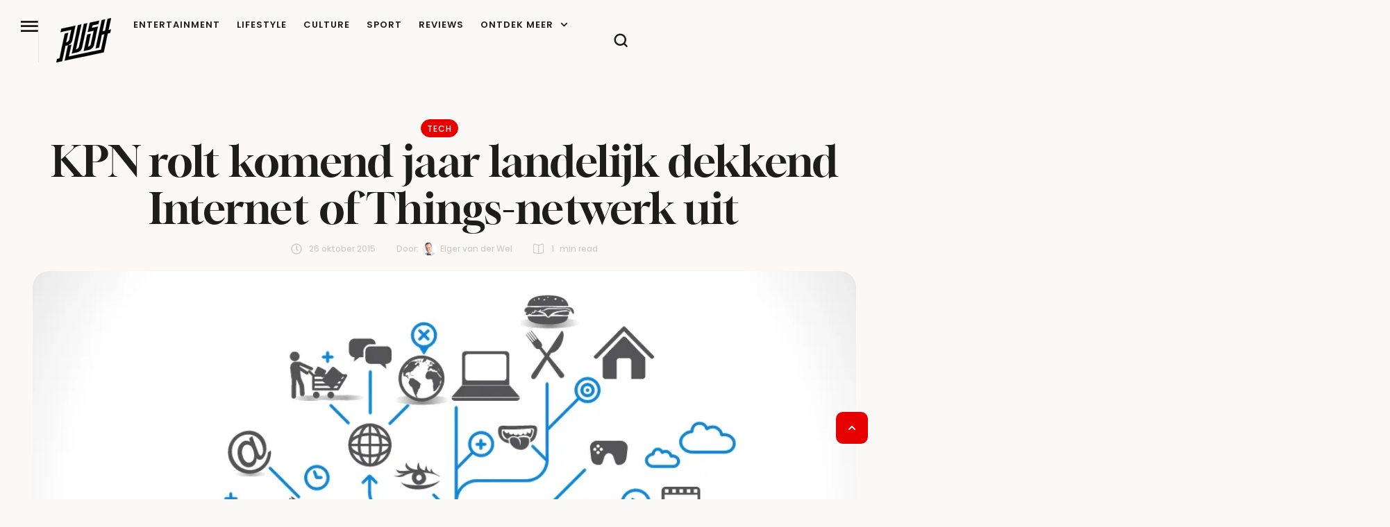

--- FILE ---
content_type: text/html; charset=UTF-8
request_url: https://rush.nl/kpn-rolt-komend-jaar-landelijk-dekkend-internet-of-things-netwerk-uit/
body_size: 39991
content:
<!doctype html><html lang="nl-NL"><head><meta charset="UTF-8" /><meta name="viewport" content="width=device-width, initial-scale=1" /><link rel="profile" href="https://gmpg.org/xfn/11" /><meta name='robots' content='index, follow, max-image-preview:large, max-snippet:-1, max-video-preview:-1' /><title>KPN rolt komend jaar landelijk dekkend IoT-netwerk uit</title><meta name="description" content="KPN begint volgende maand met de uitrol van zijn Internet of Things-netwerk, een LoRa-netwerk, in Rotterdam en Den Haag." /><link rel="canonical" href="https://rush.nl/kpn-rolt-komend-jaar-landelijk-dekkend-internet-of-things-netwerk-uit/" /><meta property="og:locale" content="nl_NL" /><meta property="og:type" content="article" /><meta property="og:title" content="KPN rolt komend jaar landelijk dekkend Internet of Things-netwerk uit" /><meta property="og:description" content="KPN begint volgende maand met de uitrol van zijn Internet of Things-netwerk, een LoRa-netwerk, in Rotterdam en Den Haag." /><meta property="og:url" content="https://rush.nl/kpn-rolt-komend-jaar-landelijk-dekkend-internet-of-things-netwerk-uit/" /><meta property="og:site_name" content="RUSH" /><meta property="article:published_time" content="2015-10-26T19:10:00+00:00" /><meta property="article:modified_time" content="2015-10-29T18:01:31+00:00" /><meta property="og:image" content="https://rush.nl/wp-content/uploads/2015/03/IoT-Graphic.png" /><meta property="og:image:width" content="1380" /><meta property="og:image:height" content="631" /><meta property="og:image:type" content="image/png" /><meta name="author" content="Elger van der Wel" /><meta name="twitter:card" content="summary_large_image" /><meta name="twitter:creator" content="@elger" /><meta name="twitter:label1" content="Geschreven door" /><meta name="twitter:data1" content="Elger van der Wel" /><meta name="twitter:label2" content="Geschatte leestijd" /><meta name="twitter:data2" content="1 minuut" /> <script type="application/ld+json" class="yoast-schema-graph">{"@context":"https://schema.org","@graph":[{"@type":"Article","@id":"https://rush.nl/kpn-rolt-komend-jaar-landelijk-dekkend-internet-of-things-netwerk-uit/#article","isPartOf":{"@id":"https://rush.nl/kpn-rolt-komend-jaar-landelijk-dekkend-internet-of-things-netwerk-uit/"},"author":{"name":"Elger van der Wel","@id":"https://rush.nl/#/schema/person/4c81b3cde309b8b218f8c4817aaeec5c"},"headline":"KPN rolt komend jaar landelijk dekkend Internet of Things-netwerk uit","datePublished":"2015-10-26T19:10:00+00:00","dateModified":"2015-10-29T18:01:31+00:00","mainEntityOfPage":{"@id":"https://rush.nl/kpn-rolt-komend-jaar-landelijk-dekkend-internet-of-things-netwerk-uit/"},"wordCount":211,"publisher":{"@id":"https://rush.nl/#organization"},"image":{"@id":"https://rush.nl/kpn-rolt-komend-jaar-landelijk-dekkend-internet-of-things-netwerk-uit/#primaryimage"},"thumbnailUrl":"https://rush.nl/wp-content/uploads/2015/03/IoT-Graphic.png","keywords":["internet of things","IoT","KPN","netwerk"],"articleSection":["Tech"],"inLanguage":"nl-NL"},{"@type":"WebPage","@id":"https://rush.nl/kpn-rolt-komend-jaar-landelijk-dekkend-internet-of-things-netwerk-uit/","url":"https://rush.nl/kpn-rolt-komend-jaar-landelijk-dekkend-internet-of-things-netwerk-uit/","name":"KPN rolt komend jaar landelijk dekkend IoT-netwerk uit","isPartOf":{"@id":"https://rush.nl/#website"},"primaryImageOfPage":{"@id":"https://rush.nl/kpn-rolt-komend-jaar-landelijk-dekkend-internet-of-things-netwerk-uit/#primaryimage"},"image":{"@id":"https://rush.nl/kpn-rolt-komend-jaar-landelijk-dekkend-internet-of-things-netwerk-uit/#primaryimage"},"thumbnailUrl":"https://rush.nl/wp-content/uploads/2015/03/IoT-Graphic.png","datePublished":"2015-10-26T19:10:00+00:00","dateModified":"2015-10-29T18:01:31+00:00","description":"KPN begint volgende maand met de uitrol van zijn Internet of Things-netwerk, een LoRa-netwerk, in Rotterdam en Den Haag.","breadcrumb":{"@id":"https://rush.nl/kpn-rolt-komend-jaar-landelijk-dekkend-internet-of-things-netwerk-uit/#breadcrumb"},"inLanguage":"nl-NL","potentialAction":[{"@type":"ReadAction","target":["https://rush.nl/kpn-rolt-komend-jaar-landelijk-dekkend-internet-of-things-netwerk-uit/"]}]},{"@type":"ImageObject","inLanguage":"nl-NL","@id":"https://rush.nl/kpn-rolt-komend-jaar-landelijk-dekkend-internet-of-things-netwerk-uit/#primaryimage","url":"https://rush.nl/wp-content/uploads/2015/03/IoT-Graphic.png","contentUrl":"https://rush.nl/wp-content/uploads/2015/03/IoT-Graphic.png","width":1380,"height":631,"caption":"Internet of Things"},{"@type":"BreadcrumbList","@id":"https://rush.nl/kpn-rolt-komend-jaar-landelijk-dekkend-internet-of-things-netwerk-uit/#breadcrumb","itemListElement":[{"@type":"ListItem","position":1,"name":"Home","item":"https://rush.nl/"},{"@type":"ListItem","position":2,"name":"KPN rolt komend jaar landelijk dekkend Internet of Things-netwerk uit"}]},{"@type":"WebSite","@id":"https://rush.nl/#website","url":"https://rush.nl/","name":"RUSH","description":"Je dagelijkse dosis lifestyle, entertainment en inspiratie","publisher":{"@id":"https://rush.nl/#organization"},"potentialAction":[{"@type":"SearchAction","target":{"@type":"EntryPoint","urlTemplate":"https://rush.nl/?s={search_term_string}"},"query-input":{"@type":"PropertyValueSpecification","valueRequired":true,"valueName":"search_term_string"}}],"inLanguage":"nl-NL"},{"@type":"Organization","@id":"https://rush.nl/#organization","name":"RUSH","url":"https://rush.nl/","logo":{"@type":"ImageObject","inLanguage":"nl-NL","@id":"https://rush.nl/#/schema/logo/image/","url":"https://rush.nl/wp-content/uploads/2024/11/RUSH-logo-2025-mutedblack-512.png","contentUrl":"https://rush.nl/wp-content/uploads/2024/11/RUSH-logo-2025-mutedblack-512.png","width":512,"height":416,"caption":"RUSH"},"image":{"@id":"https://rush.nl/#/schema/logo/image/"}},{"@type":"Person","@id":"https://rush.nl/#/schema/person/4c81b3cde309b8b218f8c4817aaeec5c","name":"Elger van der Wel","image":{"@type":"ImageObject","inLanguage":"nl-NL","@id":"https://rush.nl/#/schema/person/image/","url":"https://rush.nl/wp-content/uploads/2016/03/vance-96x96.jpg","contentUrl":"https://rush.nl/wp-content/uploads/2016/03/vance-96x96.jpg","caption":"Elger van der Wel"},"description":"Elger van der Wel is 32 jaar en woont in Utrecht. Hij presenteert de podcast Rush Talk en schrijft een column over innovatie in de journalistiek en media.","sameAs":["http://www.elger.fm","https://www.linkedin.com/in/elgervdwel","https://x.com/elger"],"url":"https://rush.nl/author/elgervanderwel/"}]}</script> <link rel='dns-prefetch' href='//www.dwin2.com' /><link rel='dns-prefetch' href='//www.googletagmanager.com' /><link rel="alternate" type="application/rss+xml" title="RUSH &raquo; feed" href="https://rush.nl/feed/" /><link rel="alternate" title="oEmbed (JSON)" type="application/json+oembed" href="https://rush.nl/wp-json/oembed/1.0/embed?url=https%3A%2F%2Frush.nl%2Fkpn-rolt-komend-jaar-landelijk-dekkend-internet-of-things-netwerk-uit%2F" /><link rel="alternate" title="oEmbed (XML)" type="text/xml+oembed" href="https://rush.nl/wp-json/oembed/1.0/embed?url=https%3A%2F%2Frush.nl%2Fkpn-rolt-komend-jaar-landelijk-dekkend-internet-of-things-netwerk-uit%2F&#038;format=xml" /><link data-optimized="2" rel="stylesheet" href="https://rush.nl/wp-content/litespeed/css/ed9cbab72c6472ae23570f9ea8e40025.css?ver=fbbe5" /> <script type="text/javascript" src="https://rush.nl/wp-includes/js/jquery/jquery.min.js" id="jquery-core-js" defer data-deferred="1"></script> 
 <script type="litespeed/javascript" data-src="https://www.googletagmanager.com/gtag/js?id=GT-NM8H4VJS" id="google_gtagjs-js"></script> <script type="text/javascript" id="google_gtagjs-js-after" src="[data-uri]" defer></script> <link rel="https://api.w.org/" href="https://rush.nl/wp-json/" /><link rel="alternate" title="JSON" type="application/json" href="https://rush.nl/wp-json/wp/v2/posts/39371" /><link rel="EditURI" type="application/rsd+xml" title="RSD" href="https://rush.nl/xmlrpc.php?rsd" /><link rel='shortlink' href='https://rush.nl/?p=39371' /><meta name="generator" content="Site Kit by Google 1.170.0" /><script async data-noptimize="1" data-cfasync="false" src=https://cdn.aa.onstuimig.nl/mega/mega.js type="text/javascript"></script> <noscript><style>.woocommerce-product-gallery{ opacity: 1 !important; }</style></noscript><meta name="google-adsense-platform-account" content="ca-host-pub-2644536267352236"><meta name="google-adsense-platform-domain" content="sitekit.withgoogle.com"><meta name="generator" content="Elementor 3.34.2; features: e_font_icon_svg, additional_custom_breakpoints; settings: css_print_method-external, google_font-enabled, font_display-swap"><link rel="preconnect" href="https://fonts.googleapis.com"><link rel="preconnect" href="https://fonts.gstatic.com/" crossorigin><meta name="generator" content="Powered by Slider Revolution 6.7.40 - responsive, Mobile-Friendly Slider Plugin for WordPress with comfortable drag and drop interface." /><link rel="icon" href="https://rush.nl/wp-content/uploads/2025/11/cropped-rush-favicon4-512-32x32.png" sizes="32x32" /><link rel="icon" href="https://rush.nl/wp-content/uploads/2025/11/cropped-rush-favicon4-512-192x192.png" sizes="192x192" /><link rel="apple-touch-icon" href="https://rush.nl/wp-content/uploads/2025/11/cropped-rush-favicon4-512-180x180.png" /><meta name="msapplication-TileImage" content="https://rush.nl/wp-content/uploads/2025/11/cropped-rush-favicon4-512-270x270.png" /></head><body id="cmsmasters_body" class="pmpro-variation_1 wp-singular post-template-default single single-post postid-39371 single-format-standard wp-custom-logo wp-embed-responsive wp-theme-glossier wp-child-theme-glossier-child theme-glossier pmpro-body-has-access woocommerce-no-js cmsmasters-content-layout-fullwidth elementor-default elementor-kit-317016 elementor-page-317280"><header data-elementor-type="cmsmasters_header" data-elementor-id="317154" class="elementor elementor-317154 cmsmasters-location-cmsmasters_header cmsmasters-header-position-absolute-yes" data-elementor-post-type="elementor_library"><div class="elementor-inner"><div class="elementor-section-wrap"><div class="elementor-element elementor-element-4645005e e-flex e-con-boxed cmsmasters-block-default e-con e-parent" data-id="4645005e" data-element_type="container" id="cmsmasters-scroll-top" data-settings="{&quot;background_background&quot;:&quot;classic&quot;}"><div class="e-con-inner"><div class="elementor-element elementor-element-5dd758dd e-con-full e-flex cmsmasters-block-default e-con e-child" data-id="5dd758dd" data-element_type="container"><div class="elementor-element elementor-element-7c19de8d cmsmasters-trigger-view-default cmsmasters-block-default cmsmasters-sticky-default elementor-widget elementor-widget-cmsmasters-offcanvas" data-id="7c19de8d" data-element_type="widget" data-settings="{&quot;content_block&quot;:[{&quot;_id&quot;:&quot;b86849f&quot;,&quot;nav_menu&quot;:&quot;90&quot;,&quot;content_type&quot;:&quot;navigation&quot;,&quot;description&quot;:null,&quot;title&quot;:&quot;&quot;,&quot;logo_image_source&quot;:null,&quot;logo_type&quot;:null,&quot;logo_image&quot;:null,&quot;logo_image_retina&quot;:null,&quot;logo_image_2x&quot;:null,&quot;logo_image_second_toggle&quot;:null,&quot;logo_image_second&quot;:null,&quot;logo_image_2x_second&quot;:null,&quot;logo_title&quot;:null,&quot;logo_link&quot;:null,&quot;logo_custom_url&quot;:null,&quot;sidebar&quot;:null,&quot;saved_section&quot;:null,&quot;template_id&quot;:null,&quot;offcanvas_item_style&quot;:&quot;&quot;,&quot;content_custom_bg&quot;:null,&quot;box_to_down&quot;:&quot;false&quot;},{&quot;_id&quot;:&quot;6dd4ea6&quot;,&quot;title&quot;:&quot;more&quot;,&quot;content_type&quot;:&quot;section&quot;,&quot;nav_menu&quot;:null,&quot;saved_section&quot;:&quot;317128&quot;,&quot;description&quot;:null,&quot;logo_image_source&quot;:null,&quot;logo_type&quot;:null,&quot;logo_image&quot;:null,&quot;logo_image_retina&quot;:null,&quot;logo_image_2x&quot;:null,&quot;logo_image_second_toggle&quot;:null,&quot;logo_image_second&quot;:null,&quot;logo_image_2x_second&quot;:null,&quot;logo_title&quot;:null,&quot;logo_link&quot;:null,&quot;logo_custom_url&quot;:null,&quot;sidebar&quot;:null,&quot;template_id&quot;:null,&quot;offcanvas_item_style&quot;:&quot;&quot;,&quot;content_custom_bg&quot;:null,&quot;box_to_down&quot;:&quot;false&quot;},{&quot;title&quot;:&quot;Social Media&quot;,&quot;content_type&quot;:&quot;section&quot;,&quot;nav_menu&quot;:null,&quot;_id&quot;:&quot;566dd81&quot;,&quot;saved_section&quot;:&quot;317131&quot;,&quot;description&quot;:null,&quot;logo_image_source&quot;:null,&quot;logo_type&quot;:null,&quot;logo_image&quot;:null,&quot;logo_image_retina&quot;:null,&quot;logo_image_2x&quot;:null,&quot;logo_image_second_toggle&quot;:null,&quot;logo_image_second&quot;:null,&quot;logo_image_2x_second&quot;:null,&quot;logo_title&quot;:null,&quot;logo_link&quot;:null,&quot;logo_custom_url&quot;:null,&quot;sidebar&quot;:null,&quot;template_id&quot;:null,&quot;offcanvas_item_style&quot;:&quot;&quot;,&quot;content_custom_bg&quot;:null,&quot;box_to_down&quot;:&quot;false&quot;}],&quot;canvas_position&quot;:&quot;left&quot;,&quot;animation_type&quot;:&quot;slide&quot;,&quot;overlay_close&quot;:&quot;yes&quot;,&quot;esc_close&quot;:&quot;yes&quot;}" data-widget_type="cmsmasters-offcanvas.default"><div class="elementor-widget-container"><div class="elementor-widget-cmsmasters-offcanvas__wrapper"><div class="elementor-widget-cmsmasters-offcanvas__trigger-container"><div class="elementor-widget-cmsmasters-offcanvas__trigger" role="button" tabindex="0" aria-label="Open Offcanvas"><span class="elementor-widget-cmsmasters-offcanvas__trigger-icon"><i aria-hidden="true" aria-label="Offcanvas Trigger" class="cmsdemo-icon- cms-demo-icon-menu"></i></span><span class="elementor-widget-cmsmasters-offcanvas__trigger-icon-active"><i aria-hidden="true" aria-label="Offcanvas Active Trigger" class="cmsdemo-icon- cms-demo-icon-close"></i></span></div></div><div class="elementor-widget-cmsmasters-offcanvas__content cmsmasters-offcanvas-content-7c19de8d cmsmasters-canvas-animation-type-slide cmsmasters-canvas-position-left cmsmasters-offcanvas-alignment-left"><div class="elementor-widget-cmsmasters-offcanvas__close-container cmsmasters-close-hor-align- cmsmasters-close-ver-align- cmsmasters-position-inside cmsmasters-close-view-default cmsmasters-close-shape-"><div class="elementor-widget-cmsmasters-offcanvas__close" role="button" title="Offcanvas close" tabindex="0"><span class="elementor-widget-cmsmasters-offcanvas__close-icon"><i aria-hidden="true" aria-label="Close Button" class="cmsdemo-icon- cms-demo-icon-close"></i></span></div></div><div class="elementor-widget-cmsmasters-offcanvas__body"><div class="elementor-widget-cmsmasters-offcanvas__body-container cmsmasters-block-all-down"><div class="elementor-widget-cmsmasters-offcanvas__custom-container elementor-repeater-item-b86849f cmsmasters-box-down-false"><div class="elementor-widget-cmsmasters-offcanvas__custom-container-cont"><div class="elementor-widget-cmsmasters-offcanvas__custom-container-cont-inner"></div></div></div><div class="elementor-widget-cmsmasters-offcanvas__custom-container elementor-repeater-item-6dd4ea6 cmsmasters-box-down-false"><div class="elementor-widget-cmsmasters-offcanvas__custom-container-cont"><div class="elementor-widget-cmsmasters-offcanvas__custom-container-cont-inner"><h3 class="elementor-widget-cmsmasters-offcanvas__custom-widget-title">more</h3><div data-elementor-type="section" data-elementor-id="317128" class="elementor elementor-317128" data-elementor-post-type="elementor_library"><div class="elementor-element elementor-element-6ddb8b54 e-con-full e-flex cmsmasters-block-default e-con e-parent" data-id="6ddb8b54" data-element_type="container"><div class="elementor-element elementor-element-1ba99a74 cmsmasters-dropdown-breakpoints-none elementor-widget__width-auto cmsmasters-toggle-view-stacked cmsmasters-dropdown-icon-right cmsmasters-pointer-none cmsmasters-block-default cmsmasters-sticky-default elementor-widget elementor-widget-cmsmasters-nav-menu" data-id="1ba99a74" data-element_type="widget" data-settings="{&quot;layout&quot;:&quot;vertical&quot;,&quot;vertical_menu_type&quot;:&quot;accordion&quot;,&quot;dropdown_breakpoints&quot;:&quot;none&quot;}" data-widget_type="cmsmasters-nav-menu.default"><div class="elementor-widget-container"><nav class="elementor-widget-cmsmasters-nav-menu__main elementor-widget-cmsmasters-nav-menu__container cmsmasters-layout-vertical cmsmasters-vertical-type-accordion" aria-label="Menu"><ul id="menu-1-1ba99a74" class="elementor-widget-cmsmasters-nav-menu__container-inner"><li id="menu-item-319526" class="menu-item menu-item-type-custom menu-item-object-custom menu-item-has-children menu-item-319526"><a class="elementor-widget-cmsmasters-nav-menu__dropdown-item elementor-widget-cmsmasters-nav-menu__item-link-top" aria-label="Menu item"><span class="elementor-widget-cmsmasters-nav-menu__item-text-wrap"><span class="elementor-widget-cmsmasters-nav-menu__item-text">Categorieën</span><span class="elementor-widget-cmsmasters-nav-menu__arrow" role="button" title="Menu item arrow" tabindex="0"><span class="cmsmasters-wrap-icon"><svg aria-hidden="true" class="e-font-icon-svg e-fas-chevron-down" viewBox="0 0 448 512" xmlns="http://www.w3.org/2000/svg"><path d="M207.029 381.476L12.686 187.132c-9.373-9.373-9.373-24.569 0-33.941l22.667-22.667c9.357-9.357 24.522-9.375 33.901-.04L224 284.505l154.745-154.021c9.379-9.335 24.544-9.317 33.901.04l22.667 22.667c9.373 9.373 9.373 24.569 0 33.941L240.971 381.476c-9.373 9.372-24.569 9.372-33.942 0z"></path></svg></span></span></span></a><ul class="sub-menu elementor-widget-cmsmasters-nav-menu__dropdown-submenu"><li id="menu-item-319528" class="menu-item menu-item-type-taxonomy menu-item-object-category menu-item-319528"><a href="https://rush.nl/entertainment/" class="elementor-widget-cmsmasters-nav-menu__dropdown-item sub elementor-widget-cmsmasters-nav-menu__item-link-sub" aria-label="Menu item"><span class="elementor-widget-cmsmasters-nav-menu__item-text-wrap"><span class="elementor-widget-cmsmasters-nav-menu__item-text">Entertainment</span><span class="elementor-widget-cmsmasters-nav-menu__arrow" role="button" title="Menu item arrow" tabindex="0"><span class="cmsmasters-wrap-icon"><svg aria-hidden="true" class="e-font-icon-svg e-fas-chevron-down" viewBox="0 0 448 512" xmlns="http://www.w3.org/2000/svg"><path d="M207.029 381.476L12.686 187.132c-9.373-9.373-9.373-24.569 0-33.941l22.667-22.667c9.357-9.357 24.522-9.375 33.901-.04L224 284.505l154.745-154.021c9.379-9.335 24.544-9.317 33.901.04l22.667 22.667c9.373 9.373 9.373 24.569 0 33.941L240.971 381.476c-9.373 9.372-24.569 9.372-33.942 0z"></path></svg></span></span></span></a></li><li id="menu-item-319531" class="menu-item menu-item-type-taxonomy menu-item-object-category menu-item-319531"><a href="https://rush.nl/lifestyle/" class="elementor-widget-cmsmasters-nav-menu__dropdown-item sub elementor-widget-cmsmasters-nav-menu__item-link-sub" aria-label="Menu item"><span class="elementor-widget-cmsmasters-nav-menu__item-text-wrap"><span class="elementor-widget-cmsmasters-nav-menu__item-text">Lifestyle</span><span class="elementor-widget-cmsmasters-nav-menu__arrow" role="button" title="Menu item arrow" tabindex="0"><span class="cmsmasters-wrap-icon"><svg aria-hidden="true" class="e-font-icon-svg e-fas-chevron-down" viewBox="0 0 448 512" xmlns="http://www.w3.org/2000/svg"><path d="M207.029 381.476L12.686 187.132c-9.373-9.373-9.373-24.569 0-33.941l22.667-22.667c9.357-9.357 24.522-9.375 33.901-.04L224 284.505l154.745-154.021c9.379-9.335 24.544-9.317 33.901.04l22.667 22.667c9.373 9.373 9.373 24.569 0 33.941L240.971 381.476c-9.373 9.372-24.569 9.372-33.942 0z"></path></svg></span></span></span></a></li><li id="menu-item-319529" class="menu-item menu-item-type-taxonomy menu-item-object-category menu-item-319529"><a href="https://rush.nl/culture/" class="elementor-widget-cmsmasters-nav-menu__dropdown-item sub elementor-widget-cmsmasters-nav-menu__item-link-sub" aria-label="Menu item"><span class="elementor-widget-cmsmasters-nav-menu__item-text-wrap"><span class="elementor-widget-cmsmasters-nav-menu__item-text">Culture</span><span class="elementor-widget-cmsmasters-nav-menu__arrow" role="button" title="Menu item arrow" tabindex="0"><span class="cmsmasters-wrap-icon"><svg aria-hidden="true" class="e-font-icon-svg e-fas-chevron-down" viewBox="0 0 448 512" xmlns="http://www.w3.org/2000/svg"><path d="M207.029 381.476L12.686 187.132c-9.373-9.373-9.373-24.569 0-33.941l22.667-22.667c9.357-9.357 24.522-9.375 33.901-.04L224 284.505l154.745-154.021c9.379-9.335 24.544-9.317 33.901.04l22.667 22.667c9.373 9.373 9.373 24.569 0 33.941L240.971 381.476c-9.373 9.372-24.569 9.372-33.942 0z"></path></svg></span></span></span></a></li><li id="menu-item-319533" class="menu-item menu-item-type-taxonomy menu-item-object-category menu-item-319533"><a href="https://rush.nl/sport/" class="elementor-widget-cmsmasters-nav-menu__dropdown-item sub elementor-widget-cmsmasters-nav-menu__item-link-sub" aria-label="Menu item"><span class="elementor-widget-cmsmasters-nav-menu__item-text-wrap"><span class="elementor-widget-cmsmasters-nav-menu__item-text">Sport</span><span class="elementor-widget-cmsmasters-nav-menu__arrow" role="button" title="Menu item arrow" tabindex="0"><span class="cmsmasters-wrap-icon"><svg aria-hidden="true" class="e-font-icon-svg e-fas-chevron-down" viewBox="0 0 448 512" xmlns="http://www.w3.org/2000/svg"><path d="M207.029 381.476L12.686 187.132c-9.373-9.373-9.373-24.569 0-33.941l22.667-22.667c9.357-9.357 24.522-9.375 33.901-.04L224 284.505l154.745-154.021c9.379-9.335 24.544-9.317 33.901.04l22.667 22.667c9.373 9.373 9.373 24.569 0 33.941L240.971 381.476c-9.373 9.372-24.569 9.372-33.942 0z"></path></svg></span></span></span></a></li><li id="menu-item-319530" class="menu-item menu-item-type-taxonomy menu-item-object-category menu-item-319530"><a href="https://rush.nl/work/" class="elementor-widget-cmsmasters-nav-menu__dropdown-item sub elementor-widget-cmsmasters-nav-menu__item-link-sub" aria-label="Menu item"><span class="elementor-widget-cmsmasters-nav-menu__item-text-wrap"><span class="elementor-widget-cmsmasters-nav-menu__item-text">Work</span><span class="elementor-widget-cmsmasters-nav-menu__arrow" role="button" title="Menu item arrow" tabindex="0"><span class="cmsmasters-wrap-icon"><svg aria-hidden="true" class="e-font-icon-svg e-fas-chevron-down" viewBox="0 0 448 512" xmlns="http://www.w3.org/2000/svg"><path d="M207.029 381.476L12.686 187.132c-9.373-9.373-9.373-24.569 0-33.941l22.667-22.667c9.357-9.357 24.522-9.375 33.901-.04L224 284.505l154.745-154.021c9.379-9.335 24.544-9.317 33.901.04l22.667 22.667c9.373 9.373 9.373 24.569 0 33.941L240.971 381.476c-9.373 9.372-24.569 9.372-33.942 0z"></path></svg></span></span></span></a></li><li id="menu-item-319527" class="menu-item menu-item-type-taxonomy menu-item-object-category current-post-ancestor current-menu-parent current-post-parent menu-item-319527"><a href="https://rush.nl/tech/" class="elementor-widget-cmsmasters-nav-menu__dropdown-item sub elementor-widget-cmsmasters-nav-menu__item-link-sub" aria-label="Menu item"><span class="elementor-widget-cmsmasters-nav-menu__item-text-wrap"><span class="elementor-widget-cmsmasters-nav-menu__item-text">Tech</span><span class="elementor-widget-cmsmasters-nav-menu__arrow" role="button" title="Menu item arrow" tabindex="0"><span class="cmsmasters-wrap-icon"><svg aria-hidden="true" class="e-font-icon-svg e-fas-chevron-down" viewBox="0 0 448 512" xmlns="http://www.w3.org/2000/svg"><path d="M207.029 381.476L12.686 187.132c-9.373-9.373-9.373-24.569 0-33.941l22.667-22.667c9.357-9.357 24.522-9.375 33.901-.04L224 284.505l154.745-154.021c9.379-9.335 24.544-9.317 33.901.04l22.667 22.667c9.373 9.373 9.373 24.569 0 33.941L240.971 381.476c-9.373 9.372-24.569 9.372-33.942 0z"></path></svg></span></span></span></a></li><li id="menu-item-319532" class="menu-item menu-item-type-taxonomy menu-item-object-category menu-item-319532"><a href="https://rush.nl/travel/" class="elementor-widget-cmsmasters-nav-menu__dropdown-item sub elementor-widget-cmsmasters-nav-menu__item-link-sub" aria-label="Menu item"><span class="elementor-widget-cmsmasters-nav-menu__item-text-wrap"><span class="elementor-widget-cmsmasters-nav-menu__item-text">Travel</span><span class="elementor-widget-cmsmasters-nav-menu__arrow" role="button" title="Menu item arrow" tabindex="0"><span class="cmsmasters-wrap-icon"><svg aria-hidden="true" class="e-font-icon-svg e-fas-chevron-down" viewBox="0 0 448 512" xmlns="http://www.w3.org/2000/svg"><path d="M207.029 381.476L12.686 187.132c-9.373-9.373-9.373-24.569 0-33.941l22.667-22.667c9.357-9.357 24.522-9.375 33.901-.04L224 284.505l154.745-154.021c9.379-9.335 24.544-9.317 33.901.04l22.667 22.667c9.373 9.373 9.373 24.569 0 33.941L240.971 381.476c-9.373 9.372-24.569 9.372-33.942 0z"></path></svg></span></span></span></a></li></ul></li><li id="menu-item-319535" class="menu-item menu-item-type-post_type menu-item-object-page menu-item-319535"><a href="https://rush.nl/about/" class="elementor-widget-cmsmasters-nav-menu__dropdown-item elementor-widget-cmsmasters-nav-menu__item-link-top" aria-label="Menu item"><span class="elementor-widget-cmsmasters-nav-menu__item-text-wrap"><span class="elementor-widget-cmsmasters-nav-menu__item-text">Over Rush</span><span class="elementor-widget-cmsmasters-nav-menu__arrow" role="button" title="Menu item arrow" tabindex="0"><span class="cmsmasters-wrap-icon"><svg aria-hidden="true" class="e-font-icon-svg e-fas-chevron-down" viewBox="0 0 448 512" xmlns="http://www.w3.org/2000/svg"><path d="M207.029 381.476L12.686 187.132c-9.373-9.373-9.373-24.569 0-33.941l22.667-22.667c9.357-9.357 24.522-9.375 33.901-.04L224 284.505l154.745-154.021c9.379-9.335 24.544-9.317 33.901.04l22.667 22.667c9.373 9.373 9.373 24.569 0 33.941L240.971 381.476c-9.373 9.372-24.569 9.372-33.942 0z"></path></svg></span></span></span></a></li><li id="menu-item-319538" class="menu-item menu-item-type-post_type menu-item-object-page menu-item-319538"><a href="https://rush.nl/contact/" class="elementor-widget-cmsmasters-nav-menu__dropdown-item elementor-widget-cmsmasters-nav-menu__item-link-top" aria-label="Menu item"><span class="elementor-widget-cmsmasters-nav-menu__item-text-wrap"><span class="elementor-widget-cmsmasters-nav-menu__item-text">Contact</span><span class="elementor-widget-cmsmasters-nav-menu__arrow" role="button" title="Menu item arrow" tabindex="0"><span class="cmsmasters-wrap-icon"><svg aria-hidden="true" class="e-font-icon-svg e-fas-chevron-down" viewBox="0 0 448 512" xmlns="http://www.w3.org/2000/svg"><path d="M207.029 381.476L12.686 187.132c-9.373-9.373-9.373-24.569 0-33.941l22.667-22.667c9.357-9.357 24.522-9.375 33.901-.04L224 284.505l154.745-154.021c9.379-9.335 24.544-9.317 33.901.04l22.667 22.667c9.373 9.373 9.373 24.569 0 33.941L240.971 381.476c-9.373 9.372-24.569 9.372-33.942 0z"></path></svg></span></span></span></a></li><li id="menu-item-322811" class="menu-item menu-item-type-post_type menu-item-object-page menu-item-322811"><a href="https://rush.nl/adverteren-2/" class="elementor-widget-cmsmasters-nav-menu__dropdown-item elementor-widget-cmsmasters-nav-menu__item-link-top" aria-label="Menu item"><span class="elementor-widget-cmsmasters-nav-menu__item-text-wrap"><span class="elementor-widget-cmsmasters-nav-menu__item-text">Adverteren op RUSH</span><span class="elementor-widget-cmsmasters-nav-menu__arrow" role="button" title="Menu item arrow" tabindex="0"><span class="cmsmasters-wrap-icon"><svg aria-hidden="true" class="e-font-icon-svg e-fas-chevron-down" viewBox="0 0 448 512" xmlns="http://www.w3.org/2000/svg"><path d="M207.029 381.476L12.686 187.132c-9.373-9.373-9.373-24.569 0-33.941l22.667-22.667c9.357-9.357 24.522-9.375 33.901-.04L224 284.505l154.745-154.021c9.379-9.335 24.544-9.317 33.901.04l22.667 22.667c9.373 9.373 9.373 24.569 0 33.941L240.971 381.476c-9.373 9.372-24.569 9.372-33.942 0z"></path></svg></span></span></span></a></li><li id="menu-item-319537" class="menu-item menu-item-type-post_type menu-item-object-page menu-item-319537"><a href="https://rush.nl/algemene-voorwaarden/" class="elementor-widget-cmsmasters-nav-menu__dropdown-item elementor-widget-cmsmasters-nav-menu__item-link-top" aria-label="Menu item"><span class="elementor-widget-cmsmasters-nav-menu__item-text-wrap"><span class="elementor-widget-cmsmasters-nav-menu__item-text">Algemene Voorwaarden</span><span class="elementor-widget-cmsmasters-nav-menu__arrow" role="button" title="Menu item arrow" tabindex="0"><span class="cmsmasters-wrap-icon"><svg aria-hidden="true" class="e-font-icon-svg e-fas-chevron-down" viewBox="0 0 448 512" xmlns="http://www.w3.org/2000/svg"><path d="M207.029 381.476L12.686 187.132c-9.373-9.373-9.373-24.569 0-33.941l22.667-22.667c9.357-9.357 24.522-9.375 33.901-.04L224 284.505l154.745-154.021c9.379-9.335 24.544-9.317 33.901.04l22.667 22.667c9.373 9.373 9.373 24.569 0 33.941L240.971 381.476c-9.373 9.372-24.569 9.372-33.942 0z"></path></svg></span></span></span></a></li><li id="menu-item-319534" class="menu-item menu-item-type-post_type menu-item-object-page menu-item-privacy-policy menu-item-319534"><a rel="privacy-policy" href="https://rush.nl/privacy/" class="elementor-widget-cmsmasters-nav-menu__dropdown-item elementor-widget-cmsmasters-nav-menu__item-link-top" aria-label="Menu item"><span class="elementor-widget-cmsmasters-nav-menu__item-text-wrap"><span class="elementor-widget-cmsmasters-nav-menu__item-text">Privacy</span><span class="elementor-widget-cmsmasters-nav-menu__arrow" role="button" title="Menu item arrow" tabindex="0"><span class="cmsmasters-wrap-icon"><svg aria-hidden="true" class="e-font-icon-svg e-fas-chevron-down" viewBox="0 0 448 512" xmlns="http://www.w3.org/2000/svg"><path d="M207.029 381.476L12.686 187.132c-9.373-9.373-9.373-24.569 0-33.941l22.667-22.667c9.357-9.357 24.522-9.375 33.901-.04L224 284.505l154.745-154.021c9.379-9.335 24.544-9.317 33.901.04l22.667 22.667c9.373 9.373 9.373 24.569 0 33.941L240.971 381.476c-9.373 9.372-24.569 9.372-33.942 0z"></path></svg></span></span></span></a></li></ul></nav><div class="elementor-widget-cmsmasters-nav-menu__toggle-container cmsmasters-layout-vertical cmsmasters-menu-dropdown-type-"><div class="elementor-widget-cmsmasters-nav-menu__toggle cmsmasters-icon-align-" role="button" tabindex="0"><span class="cmsmasters-toggle-icon"><svg aria-hidden="true" aria-label="Menu Toggle" class="e-font-icon-svg e-fas-bars" viewBox="0 0 448 512" xmlns="http://www.w3.org/2000/svg"><path d="M16 132h416c8.837 0 16-7.163 16-16V76c0-8.837-7.163-16-16-16H16C7.163 60 0 67.163 0 76v40c0 8.837 7.163 16 16 16zm0 160h416c8.837 0 16-7.163 16-16v-40c0-8.837-7.163-16-16-16H16c-8.837 0-16 7.163-16 16v40c0 8.837 7.163 16 16 16zm0 160h416c8.837 0 16-7.163 16-16v-40c0-8.837-7.163-16-16-16H16c-8.837 0-16 7.163-16 16v40c0 8.837 7.163 16 16 16z"></path></svg></span><span class="cmsmasters-toggle-icon-active"><svg aria-hidden="true" aria-label="Menu Active Toggle" class="e-font-icon-svg e-fas-times" viewBox="0 0 352 512" xmlns="http://www.w3.org/2000/svg"><path d="M242.72 256l100.07-100.07c12.28-12.28 12.28-32.19 0-44.48l-22.24-22.24c-12.28-12.28-32.19-12.28-44.48 0L176 189.28 75.93 89.21c-12.28-12.28-32.19-12.28-44.48 0L9.21 111.45c-12.28 12.28-12.28 32.19 0 44.48L109.28 256 9.21 356.07c-12.28 12.28-12.28 32.19 0 44.48l22.24 22.24c12.28 12.28 32.2 12.28 44.48 0L176 322.72l100.07 100.07c12.28 12.28 32.2 12.28 44.48 0l22.24-22.24c12.28-12.28 12.28-32.19 0-44.48L242.72 256z"></path></svg></span></div></div><nav class="elementor-widget-cmsmasters-nav-menu__dropdown elementor-widget-cmsmasters-nav-menu__container cmsmasters-layout-vertical cmsmasters-menu-dropdown-type- cmsmasters-vertical-type-accordion" aria-label="Menu"><ul id="cmsmasters_menu-4-1ba99a74" class="elementor-widget-cmsmasters-nav-menu__container-inner cmsmasters-nav-menu-dropdown"><li class="menu-item menu-item-type-custom menu-item-object-custom menu-item-has-children menu-item-319526"><a class="elementor-widget-cmsmasters-nav-menu__dropdown-item" aria-label="Menu item"><span class="elementor-widget-cmsmasters-nav-menu__item-text-wrap"><span class="elementor-widget-cmsmasters-nav-menu__item-text">Categorieën</span><span class="elementor-widget-cmsmasters-nav-menu__arrow" role="button" title="Menu item arrow" tabindex="0"><span class="cmsmasters-wrap-icon"><svg aria-hidden="true" class="e-font-icon-svg e-fas-chevron-down" viewBox="0 0 448 512" xmlns="http://www.w3.org/2000/svg"><path d="M207.029 381.476L12.686 187.132c-9.373-9.373-9.373-24.569 0-33.941l22.667-22.667c9.357-9.357 24.522-9.375 33.901-.04L224 284.505l154.745-154.021c9.379-9.335 24.544-9.317 33.901.04l22.667 22.667c9.373 9.373 9.373 24.569 0 33.941L240.971 381.476c-9.373 9.372-24.569 9.372-33.942 0z"></path></svg></span></span></span></a><ul class="sub-menu elementor-widget-cmsmasters-nav-menu__dropdown-submenu"><li class="menu-item menu-item-type-taxonomy menu-item-object-category menu-item-319528"><a href="https://rush.nl/entertainment/" class="elementor-widget-cmsmasters-nav-menu__dropdown-item sub" aria-label="Menu item"><span class="elementor-widget-cmsmasters-nav-menu__item-text-wrap"><span class="elementor-widget-cmsmasters-nav-menu__item-text">Entertainment</span><span class="elementor-widget-cmsmasters-nav-menu__arrow" role="button" title="Menu item arrow" tabindex="0"><span class="cmsmasters-wrap-icon"><svg aria-hidden="true" class="e-font-icon-svg e-fas-chevron-down" viewBox="0 0 448 512" xmlns="http://www.w3.org/2000/svg"><path d="M207.029 381.476L12.686 187.132c-9.373-9.373-9.373-24.569 0-33.941l22.667-22.667c9.357-9.357 24.522-9.375 33.901-.04L224 284.505l154.745-154.021c9.379-9.335 24.544-9.317 33.901.04l22.667 22.667c9.373 9.373 9.373 24.569 0 33.941L240.971 381.476c-9.373 9.372-24.569 9.372-33.942 0z"></path></svg></span></span></span></a></li><li class="menu-item menu-item-type-taxonomy menu-item-object-category menu-item-319531"><a href="https://rush.nl/lifestyle/" class="elementor-widget-cmsmasters-nav-menu__dropdown-item sub" aria-label="Menu item"><span class="elementor-widget-cmsmasters-nav-menu__item-text-wrap"><span class="elementor-widget-cmsmasters-nav-menu__item-text">Lifestyle</span><span class="elementor-widget-cmsmasters-nav-menu__arrow" role="button" title="Menu item arrow" tabindex="0"><span class="cmsmasters-wrap-icon"><svg aria-hidden="true" class="e-font-icon-svg e-fas-chevron-down" viewBox="0 0 448 512" xmlns="http://www.w3.org/2000/svg"><path d="M207.029 381.476L12.686 187.132c-9.373-9.373-9.373-24.569 0-33.941l22.667-22.667c9.357-9.357 24.522-9.375 33.901-.04L224 284.505l154.745-154.021c9.379-9.335 24.544-9.317 33.901.04l22.667 22.667c9.373 9.373 9.373 24.569 0 33.941L240.971 381.476c-9.373 9.372-24.569 9.372-33.942 0z"></path></svg></span></span></span></a></li><li class="menu-item menu-item-type-taxonomy menu-item-object-category menu-item-319529"><a href="https://rush.nl/culture/" class="elementor-widget-cmsmasters-nav-menu__dropdown-item sub" aria-label="Menu item"><span class="elementor-widget-cmsmasters-nav-menu__item-text-wrap"><span class="elementor-widget-cmsmasters-nav-menu__item-text">Culture</span><span class="elementor-widget-cmsmasters-nav-menu__arrow" role="button" title="Menu item arrow" tabindex="0"><span class="cmsmasters-wrap-icon"><svg aria-hidden="true" class="e-font-icon-svg e-fas-chevron-down" viewBox="0 0 448 512" xmlns="http://www.w3.org/2000/svg"><path d="M207.029 381.476L12.686 187.132c-9.373-9.373-9.373-24.569 0-33.941l22.667-22.667c9.357-9.357 24.522-9.375 33.901-.04L224 284.505l154.745-154.021c9.379-9.335 24.544-9.317 33.901.04l22.667 22.667c9.373 9.373 9.373 24.569 0 33.941L240.971 381.476c-9.373 9.372-24.569 9.372-33.942 0z"></path></svg></span></span></span></a></li><li class="menu-item menu-item-type-taxonomy menu-item-object-category menu-item-319533"><a href="https://rush.nl/sport/" class="elementor-widget-cmsmasters-nav-menu__dropdown-item sub" aria-label="Menu item"><span class="elementor-widget-cmsmasters-nav-menu__item-text-wrap"><span class="elementor-widget-cmsmasters-nav-menu__item-text">Sport</span><span class="elementor-widget-cmsmasters-nav-menu__arrow" role="button" title="Menu item arrow" tabindex="0"><span class="cmsmasters-wrap-icon"><svg aria-hidden="true" class="e-font-icon-svg e-fas-chevron-down" viewBox="0 0 448 512" xmlns="http://www.w3.org/2000/svg"><path d="M207.029 381.476L12.686 187.132c-9.373-9.373-9.373-24.569 0-33.941l22.667-22.667c9.357-9.357 24.522-9.375 33.901-.04L224 284.505l154.745-154.021c9.379-9.335 24.544-9.317 33.901.04l22.667 22.667c9.373 9.373 9.373 24.569 0 33.941L240.971 381.476c-9.373 9.372-24.569 9.372-33.942 0z"></path></svg></span></span></span></a></li><li class="menu-item menu-item-type-taxonomy menu-item-object-category menu-item-319530"><a href="https://rush.nl/work/" class="elementor-widget-cmsmasters-nav-menu__dropdown-item sub" aria-label="Menu item"><span class="elementor-widget-cmsmasters-nav-menu__item-text-wrap"><span class="elementor-widget-cmsmasters-nav-menu__item-text">Work</span><span class="elementor-widget-cmsmasters-nav-menu__arrow" role="button" title="Menu item arrow" tabindex="0"><span class="cmsmasters-wrap-icon"><svg aria-hidden="true" class="e-font-icon-svg e-fas-chevron-down" viewBox="0 0 448 512" xmlns="http://www.w3.org/2000/svg"><path d="M207.029 381.476L12.686 187.132c-9.373-9.373-9.373-24.569 0-33.941l22.667-22.667c9.357-9.357 24.522-9.375 33.901-.04L224 284.505l154.745-154.021c9.379-9.335 24.544-9.317 33.901.04l22.667 22.667c9.373 9.373 9.373 24.569 0 33.941L240.971 381.476c-9.373 9.372-24.569 9.372-33.942 0z"></path></svg></span></span></span></a></li><li class="menu-item menu-item-type-taxonomy menu-item-object-category current-post-ancestor current-menu-parent current-post-parent menu-item-319527"><a href="https://rush.nl/tech/" class="elementor-widget-cmsmasters-nav-menu__dropdown-item sub" aria-label="Menu item"><span class="elementor-widget-cmsmasters-nav-menu__item-text-wrap"><span class="elementor-widget-cmsmasters-nav-menu__item-text">Tech</span><span class="elementor-widget-cmsmasters-nav-menu__arrow" role="button" title="Menu item arrow" tabindex="0"><span class="cmsmasters-wrap-icon"><svg aria-hidden="true" class="e-font-icon-svg e-fas-chevron-down" viewBox="0 0 448 512" xmlns="http://www.w3.org/2000/svg"><path d="M207.029 381.476L12.686 187.132c-9.373-9.373-9.373-24.569 0-33.941l22.667-22.667c9.357-9.357 24.522-9.375 33.901-.04L224 284.505l154.745-154.021c9.379-9.335 24.544-9.317 33.901.04l22.667 22.667c9.373 9.373 9.373 24.569 0 33.941L240.971 381.476c-9.373 9.372-24.569 9.372-33.942 0z"></path></svg></span></span></span></a></li><li class="menu-item menu-item-type-taxonomy menu-item-object-category menu-item-319532"><a href="https://rush.nl/travel/" class="elementor-widget-cmsmasters-nav-menu__dropdown-item sub" aria-label="Menu item"><span class="elementor-widget-cmsmasters-nav-menu__item-text-wrap"><span class="elementor-widget-cmsmasters-nav-menu__item-text">Travel</span><span class="elementor-widget-cmsmasters-nav-menu__arrow" role="button" title="Menu item arrow" tabindex="0"><span class="cmsmasters-wrap-icon"><svg aria-hidden="true" class="e-font-icon-svg e-fas-chevron-down" viewBox="0 0 448 512" xmlns="http://www.w3.org/2000/svg"><path d="M207.029 381.476L12.686 187.132c-9.373-9.373-9.373-24.569 0-33.941l22.667-22.667c9.357-9.357 24.522-9.375 33.901-.04L224 284.505l154.745-154.021c9.379-9.335 24.544-9.317 33.901.04l22.667 22.667c9.373 9.373 9.373 24.569 0 33.941L240.971 381.476c-9.373 9.372-24.569 9.372-33.942 0z"></path></svg></span></span></span></a></li></ul></li><li class="menu-item menu-item-type-post_type menu-item-object-page menu-item-319535"><a href="https://rush.nl/about/" class="elementor-widget-cmsmasters-nav-menu__dropdown-item" aria-label="Menu item"><span class="elementor-widget-cmsmasters-nav-menu__item-text-wrap"><span class="elementor-widget-cmsmasters-nav-menu__item-text">Over Rush</span><span class="elementor-widget-cmsmasters-nav-menu__arrow" role="button" title="Menu item arrow" tabindex="0"><span class="cmsmasters-wrap-icon"><svg aria-hidden="true" class="e-font-icon-svg e-fas-chevron-down" viewBox="0 0 448 512" xmlns="http://www.w3.org/2000/svg"><path d="M207.029 381.476L12.686 187.132c-9.373-9.373-9.373-24.569 0-33.941l22.667-22.667c9.357-9.357 24.522-9.375 33.901-.04L224 284.505l154.745-154.021c9.379-9.335 24.544-9.317 33.901.04l22.667 22.667c9.373 9.373 9.373 24.569 0 33.941L240.971 381.476c-9.373 9.372-24.569 9.372-33.942 0z"></path></svg></span></span></span></a></li><li class="menu-item menu-item-type-post_type menu-item-object-page menu-item-319538"><a href="https://rush.nl/contact/" class="elementor-widget-cmsmasters-nav-menu__dropdown-item" aria-label="Menu item"><span class="elementor-widget-cmsmasters-nav-menu__item-text-wrap"><span class="elementor-widget-cmsmasters-nav-menu__item-text">Contact</span><span class="elementor-widget-cmsmasters-nav-menu__arrow" role="button" title="Menu item arrow" tabindex="0"><span class="cmsmasters-wrap-icon"><svg aria-hidden="true" class="e-font-icon-svg e-fas-chevron-down" viewBox="0 0 448 512" xmlns="http://www.w3.org/2000/svg"><path d="M207.029 381.476L12.686 187.132c-9.373-9.373-9.373-24.569 0-33.941l22.667-22.667c9.357-9.357 24.522-9.375 33.901-.04L224 284.505l154.745-154.021c9.379-9.335 24.544-9.317 33.901.04l22.667 22.667c9.373 9.373 9.373 24.569 0 33.941L240.971 381.476c-9.373 9.372-24.569 9.372-33.942 0z"></path></svg></span></span></span></a></li><li class="menu-item menu-item-type-post_type menu-item-object-page menu-item-322811"><a href="https://rush.nl/adverteren-2/" class="elementor-widget-cmsmasters-nav-menu__dropdown-item" aria-label="Menu item"><span class="elementor-widget-cmsmasters-nav-menu__item-text-wrap"><span class="elementor-widget-cmsmasters-nav-menu__item-text">Adverteren op RUSH</span><span class="elementor-widget-cmsmasters-nav-menu__arrow" role="button" title="Menu item arrow" tabindex="0"><span class="cmsmasters-wrap-icon"><svg aria-hidden="true" class="e-font-icon-svg e-fas-chevron-down" viewBox="0 0 448 512" xmlns="http://www.w3.org/2000/svg"><path d="M207.029 381.476L12.686 187.132c-9.373-9.373-9.373-24.569 0-33.941l22.667-22.667c9.357-9.357 24.522-9.375 33.901-.04L224 284.505l154.745-154.021c9.379-9.335 24.544-9.317 33.901.04l22.667 22.667c9.373 9.373 9.373 24.569 0 33.941L240.971 381.476c-9.373 9.372-24.569 9.372-33.942 0z"></path></svg></span></span></span></a></li><li class="menu-item menu-item-type-post_type menu-item-object-page menu-item-319537"><a href="https://rush.nl/algemene-voorwaarden/" class="elementor-widget-cmsmasters-nav-menu__dropdown-item" aria-label="Menu item"><span class="elementor-widget-cmsmasters-nav-menu__item-text-wrap"><span class="elementor-widget-cmsmasters-nav-menu__item-text">Algemene Voorwaarden</span><span class="elementor-widget-cmsmasters-nav-menu__arrow" role="button" title="Menu item arrow" tabindex="0"><span class="cmsmasters-wrap-icon"><svg aria-hidden="true" class="e-font-icon-svg e-fas-chevron-down" viewBox="0 0 448 512" xmlns="http://www.w3.org/2000/svg"><path d="M207.029 381.476L12.686 187.132c-9.373-9.373-9.373-24.569 0-33.941l22.667-22.667c9.357-9.357 24.522-9.375 33.901-.04L224 284.505l154.745-154.021c9.379-9.335 24.544-9.317 33.901.04l22.667 22.667c9.373 9.373 9.373 24.569 0 33.941L240.971 381.476c-9.373 9.372-24.569 9.372-33.942 0z"></path></svg></span></span></span></a></li><li class="menu-item menu-item-type-post_type menu-item-object-page menu-item-privacy-policy menu-item-319534"><a rel="privacy-policy" href="https://rush.nl/privacy/" class="elementor-widget-cmsmasters-nav-menu__dropdown-item" aria-label="Menu item"><span class="elementor-widget-cmsmasters-nav-menu__item-text-wrap"><span class="elementor-widget-cmsmasters-nav-menu__item-text">Privacy</span><span class="elementor-widget-cmsmasters-nav-menu__arrow" role="button" title="Menu item arrow" tabindex="0"><span class="cmsmasters-wrap-icon"><svg aria-hidden="true" class="e-font-icon-svg e-fas-chevron-down" viewBox="0 0 448 512" xmlns="http://www.w3.org/2000/svg"><path d="M207.029 381.476L12.686 187.132c-9.373-9.373-9.373-24.569 0-33.941l22.667-22.667c9.357-9.357 24.522-9.375 33.901-.04L224 284.505l154.745-154.021c9.379-9.335 24.544-9.317 33.901.04l22.667 22.667c9.373 9.373 9.373 24.569 0 33.941L240.971 381.476c-9.373 9.372-24.569 9.372-33.942 0z"></path></svg></span></span></span></a></li></ul></nav></div></div></div></div></div></div></div><div class="elementor-widget-cmsmasters-offcanvas__custom-container elementor-repeater-item-566dd81 cmsmasters-box-down-false"><div class="elementor-widget-cmsmasters-offcanvas__custom-container-cont"><div class="elementor-widget-cmsmasters-offcanvas__custom-container-cont-inner"><h3 class="elementor-widget-cmsmasters-offcanvas__custom-widget-title">Social Media</h3><div data-elementor-type="section" data-elementor-id="317131" class="elementor elementor-317131" data-elementor-post-type="elementor_library"><div class="elementor-element elementor-element-4b7b7cbb e-con-full e-flex cmsmasters-block-default e-con e-parent" data-id="4b7b7cbb" data-element_type="container"><div class="elementor-element elementor-element-58530437 elementor-shape-rounded elementor-grid-0 e-grid-align-center cmsmasters-block-default cmsmasters-sticky-default elementor-widget elementor-widget-social-icons" data-id="58530437" data-element_type="widget" data-widget_type="social-icons.default"><div class="elementor-widget-container"><div class="elementor-social-icons-wrapper elementor-grid" role="list">
<span class="elementor-grid-item" role="listitem">
<a class="elementor-icon elementor-social-icon elementor-social-icon-instagram elementor-repeater-item-20f8fdd" href="https://instagram.com/rush.magazine" target="_blank">
<span class="elementor-screen-only">Instagram</span>
<svg aria-hidden="true" class="e-font-icon-svg e-fab-instagram" viewBox="0 0 448 512" xmlns="http://www.w3.org/2000/svg"><path d="M224.1 141c-63.6 0-114.9 51.3-114.9 114.9s51.3 114.9 114.9 114.9S339 319.5 339 255.9 287.7 141 224.1 141zm0 189.6c-41.1 0-74.7-33.5-74.7-74.7s33.5-74.7 74.7-74.7 74.7 33.5 74.7 74.7-33.6 74.7-74.7 74.7zm146.4-194.3c0 14.9-12 26.8-26.8 26.8-14.9 0-26.8-12-26.8-26.8s12-26.8 26.8-26.8 26.8 12 26.8 26.8zm76.1 27.2c-1.7-35.9-9.9-67.7-36.2-93.9-26.2-26.2-58-34.4-93.9-36.2-37-2.1-147.9-2.1-184.9 0-35.8 1.7-67.6 9.9-93.9 36.1s-34.4 58-36.2 93.9c-2.1 37-2.1 147.9 0 184.9 1.7 35.9 9.9 67.7 36.2 93.9s58 34.4 93.9 36.2c37 2.1 147.9 2.1 184.9 0 35.9-1.7 67.7-9.9 93.9-36.2 26.2-26.2 34.4-58 36.2-93.9 2.1-37 2.1-147.8 0-184.8zM398.8 388c-7.8 19.6-22.9 34.7-42.6 42.6-29.5 11.7-99.5 9-132.1 9s-102.7 2.6-132.1-9c-19.6-7.8-34.7-22.9-42.6-42.6-11.7-29.5-9-99.5-9-132.1s-2.6-102.7 9-132.1c7.8-19.6 22.9-34.7 42.6-42.6 29.5-11.7 99.5-9 132.1-9s102.7-2.6 132.1 9c19.6 7.8 34.7 22.9 42.6 42.6 11.7 29.5 9 99.5 9 132.1s2.7 102.7-9 132.1z"></path></svg>					</a>
</span>
<span class="elementor-grid-item" role="listitem">
<a class="elementor-icon elementor-social-icon elementor-social-icon-facebook elementor-repeater-item-8e4620a" href="http://facebook.com/numrush" target="_blank">
<span class="elementor-screen-only">Facebook</span>
<svg aria-hidden="true" class="e-font-icon-svg e-fab-facebook" viewBox="0 0 512 512" xmlns="http://www.w3.org/2000/svg"><path d="M504 256C504 119 393 8 256 8S8 119 8 256c0 123.78 90.69 226.38 209.25 245V327.69h-63V256h63v-54.64c0-62.15 37-96.48 93.67-96.48 27.14 0 55.52 4.84 55.52 4.84v61h-31.28c-30.8 0-40.41 19.12-40.41 38.73V256h68.78l-11 71.69h-57.78V501C413.31 482.38 504 379.78 504 256z"></path></svg>					</a>
</span>
<span class="elementor-grid-item" role="listitem">
<a class="elementor-icon elementor-social-icon elementor-social-icon-x-twitter elementor-repeater-item-c6bdfcd" href="http://x.com/rush_nl" target="_blank">
<span class="elementor-screen-only">X-twitter</span>
<svg aria-hidden="true" class="e-font-icon-svg e-fab-x-twitter" viewBox="0 0 512 512" xmlns="http://www.w3.org/2000/svg"><path d="M389.2 48h70.6L305.6 224.2 487 464H345L233.7 318.6 106.5 464H35.8L200.7 275.5 26.8 48H172.4L272.9 180.9 389.2 48zM364.4 421.8h39.1L151.1 88h-42L364.4 421.8z"></path></svg>					</a>
</span>
<span class="elementor-grid-item" role="listitem">
<a class="elementor-icon elementor-social-icon elementor-social-icon-youtube elementor-repeater-item-bea9677" href="https://www.youtube.com/@f1spoileralert" target="_blank">
<span class="elementor-screen-only">Youtube</span>
<svg aria-hidden="true" class="e-font-icon-svg e-fab-youtube" viewBox="0 0 576 512" xmlns="http://www.w3.org/2000/svg"><path d="M549.655 124.083c-6.281-23.65-24.787-42.276-48.284-48.597C458.781 64 288 64 288 64S117.22 64 74.629 75.486c-23.497 6.322-42.003 24.947-48.284 48.597-11.412 42.867-11.412 132.305-11.412 132.305s0 89.438 11.412 132.305c6.281 23.65 24.787 41.5 48.284 47.821C117.22 448 288 448 288 448s170.78 0 213.371-11.486c23.497-6.321 42.003-24.171 48.284-47.821 11.412-42.867 11.412-132.305 11.412-132.305s0-89.438-11.412-132.305zm-317.51 213.508V175.185l142.739 81.205-142.739 81.201z"></path></svg>					</a>
</span></div></div></div></div></div></div></div></div></div></div></div><div class="elementor-widget-cmsmasters-offcanvas__container__overlay"></div></div></div></div><div class="elementor-element elementor-element-165f6036 elementor-widget__width-initial cmsmasters-logo-type-image cmsmasters-block-default cmsmasters-sticky-default elementor-widget elementor-widget-cmsmasters-site-logo" data-id="165f6036" data-element_type="widget" data-widget_type="cmsmasters-site-logo.default"><div class="elementor-widget-container"><div class="elementor-widget-cmsmasters-site-logo__container"><div class="elementor-widget-cmsmasters-site-logo__image-container"><a href="https://rush.nl" class="elementor-widget-cmsmasters-site-logo__link" rel="nofollow"><img src="https://rush.nl/wp-content/uploads/2024/11/RUSH-logo-mini.png" alt="RUSH" title="RUSH" class="elementor-widget-cmsmasters-site-logo__img elementor-widget-cmsmasters-site-logo-second"/><img src="https://rush.nl/wp-content/uploads/2024/11/RUSH-logo-mini-black.png" alt="RUSH" title="RUSH" class="elementor-widget-cmsmasters-site-logo__img elementor-widget-cmsmasters-site-logo-main"/></a></div></div></div></div><div class="elementor-element elementor-element-1674278 cmsmasters-dropdown-breakpoints-none elementor-hidden-tablet elementor-hidden-mobile elementor-widget__width-auto cmsmasters-icon-position-right cmsmasters-toggle-view-stacked cmsmasters-dropdown-icon-right cmsmasters-pointer-none cmsmasters-block-default cmsmasters-sticky-default elementor-widget elementor-widget-cmsmasters-nav-menu" data-id="1674278" data-element_type="widget" data-settings="{&quot;dropdown_breakpoints&quot;:&quot;none&quot;,&quot;dropdown_horizontal_distance&quot;:{&quot;unit&quot;:&quot;px&quot;,&quot;size&quot;:2,&quot;sizes&quot;:[]},&quot;layout&quot;:&quot;horizontal&quot;}" data-widget_type="cmsmasters-nav-menu.default"><div class="elementor-widget-container"><nav class="elementor-widget-cmsmasters-nav-menu__main elementor-widget-cmsmasters-nav-menu__container cmsmasters-layout-horizontal" aria-label="Menu"><ul id="menu-1-1674278" class="elementor-widget-cmsmasters-nav-menu__container-inner"><li id="menu-item-319195" class="menu-item menu-item-type-taxonomy menu-item-object-category menu-item-319195"><a href="https://rush.nl/entertainment/" class="elementor-widget-cmsmasters-nav-menu__dropdown-item elementor-widget-cmsmasters-nav-menu__item-link-top" aria-label="Menu item"><span class="elementor-widget-cmsmasters-nav-menu__item-text-wrap"><span class="elementor-widget-cmsmasters-nav-menu__item-text">Entertainment</span><span class="elementor-widget-cmsmasters-nav-menu__arrow" role="button" title="Menu item arrow" tabindex="0"><span class="cmsmasters-wrap-icon"><svg aria-hidden="true" class="e-font-icon-svg e-fas-chevron-down" viewBox="0 0 448 512" xmlns="http://www.w3.org/2000/svg"><path d="M207.029 381.476L12.686 187.132c-9.373-9.373-9.373-24.569 0-33.941l22.667-22.667c9.357-9.357 24.522-9.375 33.901-.04L224 284.505l154.745-154.021c9.379-9.335 24.544-9.317 33.901.04l22.667 22.667c9.373 9.373 9.373 24.569 0 33.941L240.971 381.476c-9.373 9.372-24.569 9.372-33.942 0z"></path></svg></span></span></span><span class="cmsmasters-animation"></span></a></li><li id="menu-item-33010" class="menu-item menu-item-type-taxonomy menu-item-object-category menu-item-33010"><a href="https://rush.nl/lifestyle/" class="elementor-widget-cmsmasters-nav-menu__dropdown-item elementor-widget-cmsmasters-nav-menu__item-link-top" aria-label="Menu item"><span class="elementor-widget-cmsmasters-nav-menu__item-text-wrap"><span class="elementor-widget-cmsmasters-nav-menu__item-text">Lifestyle</span><span class="elementor-widget-cmsmasters-nav-menu__arrow" role="button" title="Menu item arrow" tabindex="0"><span class="cmsmasters-wrap-icon"><svg aria-hidden="true" class="e-font-icon-svg e-fas-chevron-down" viewBox="0 0 448 512" xmlns="http://www.w3.org/2000/svg"><path d="M207.029 381.476L12.686 187.132c-9.373-9.373-9.373-24.569 0-33.941l22.667-22.667c9.357-9.357 24.522-9.375 33.901-.04L224 284.505l154.745-154.021c9.379-9.335 24.544-9.317 33.901.04l22.667 22.667c9.373 9.373 9.373 24.569 0 33.941L240.971 381.476c-9.373 9.372-24.569 9.372-33.942 0z"></path></svg></span></span></span><span class="cmsmasters-animation"></span></a></li><li id="menu-item-319196" class="menu-item menu-item-type-taxonomy menu-item-object-category menu-item-319196"><a href="https://rush.nl/culture/" class="elementor-widget-cmsmasters-nav-menu__dropdown-item elementor-widget-cmsmasters-nav-menu__item-link-top" aria-label="Menu item"><span class="elementor-widget-cmsmasters-nav-menu__item-text-wrap"><span class="elementor-widget-cmsmasters-nav-menu__item-text">Culture</span><span class="elementor-widget-cmsmasters-nav-menu__arrow" role="button" title="Menu item arrow" tabindex="0"><span class="cmsmasters-wrap-icon"><svg aria-hidden="true" class="e-font-icon-svg e-fas-chevron-down" viewBox="0 0 448 512" xmlns="http://www.w3.org/2000/svg"><path d="M207.029 381.476L12.686 187.132c-9.373-9.373-9.373-24.569 0-33.941l22.667-22.667c9.357-9.357 24.522-9.375 33.901-.04L224 284.505l154.745-154.021c9.379-9.335 24.544-9.317 33.901.04l22.667 22.667c9.373 9.373 9.373 24.569 0 33.941L240.971 381.476c-9.373 9.372-24.569 9.372-33.942 0z"></path></svg></span></span></span><span class="cmsmasters-animation"></span></a></li><li id="menu-item-319200" class="menu-item menu-item-type-taxonomy menu-item-object-category menu-item-319200"><a href="https://rush.nl/sport/" class="elementor-widget-cmsmasters-nav-menu__dropdown-item elementor-widget-cmsmasters-nav-menu__item-link-top" aria-label="Menu item"><span class="elementor-widget-cmsmasters-nav-menu__item-text-wrap"><span class="elementor-widget-cmsmasters-nav-menu__item-text">Sport</span><span class="elementor-widget-cmsmasters-nav-menu__arrow" role="button" title="Menu item arrow" tabindex="0"><span class="cmsmasters-wrap-icon"><svg aria-hidden="true" class="e-font-icon-svg e-fas-chevron-down" viewBox="0 0 448 512" xmlns="http://www.w3.org/2000/svg"><path d="M207.029 381.476L12.686 187.132c-9.373-9.373-9.373-24.569 0-33.941l22.667-22.667c9.357-9.357 24.522-9.375 33.901-.04L224 284.505l154.745-154.021c9.379-9.335 24.544-9.317 33.901.04l22.667 22.667c9.373 9.373 9.373 24.569 0 33.941L240.971 381.476c-9.373 9.372-24.569 9.372-33.942 0z"></path></svg></span></span></span><span class="cmsmasters-animation"></span></a></li><li id="menu-item-322855" class="menu-item menu-item-type-custom menu-item-object-custom menu-item-322855"><a href="https://rush.nl/tags/review/" class="elementor-widget-cmsmasters-nav-menu__dropdown-item elementor-widget-cmsmasters-nav-menu__item-link-top" aria-label="Menu item"><span class="elementor-widget-cmsmasters-nav-menu__item-text-wrap"><span class="elementor-widget-cmsmasters-nav-menu__item-text">Reviews</span><span class="elementor-widget-cmsmasters-nav-menu__arrow" role="button" title="Menu item arrow" tabindex="0"><span class="cmsmasters-wrap-icon"><svg aria-hidden="true" class="e-font-icon-svg e-fas-chevron-down" viewBox="0 0 448 512" xmlns="http://www.w3.org/2000/svg"><path d="M207.029 381.476L12.686 187.132c-9.373-9.373-9.373-24.569 0-33.941l22.667-22.667c9.357-9.357 24.522-9.375 33.901-.04L224 284.505l154.745-154.021c9.379-9.335 24.544-9.317 33.901.04l22.667 22.667c9.373 9.373 9.373 24.569 0 33.941L240.971 381.476c-9.373 9.372-24.569 9.372-33.942 0z"></path></svg></span></span></span><span class="cmsmasters-animation"></span></a></li><li id="menu-item-33443" class="menu-item menu-item-type-custom menu-item-object-custom menu-item-33443 cmsmasters-megamenu-type-template menu-item-has-children"><a class="elementor-widget-cmsmasters-nav-menu__dropdown-item elementor-widget-cmsmasters-nav-menu__item-link-top" aria-label="Menu item"><span class="elementor-widget-cmsmasters-nav-menu__item-text-wrap"><span class="elementor-widget-cmsmasters-nav-menu__item-text">Ontdek meer</span><span class="elementor-widget-cmsmasters-nav-menu__arrow" role="button" title="Menu item arrow" tabindex="0"><span class="cmsmasters-wrap-icon"><svg aria-hidden="true" class="e-font-icon-svg e-fas-chevron-down" viewBox="0 0 448 512" xmlns="http://www.w3.org/2000/svg"><path d="M207.029 381.476L12.686 187.132c-9.373-9.373-9.373-24.569 0-33.941l22.667-22.667c9.357-9.357 24.522-9.375 33.901-.04L224 284.505l154.745-154.021c9.379-9.335 24.544-9.317 33.901.04l22.667 22.667c9.373 9.373 9.373 24.569 0 33.941L240.971 381.476c-9.373 9.372-24.569 9.372-33.942 0z"></path></svg></span></span></span><span class="cmsmasters-animation"></span></a><div class="elementor-widget-cmsmasters-nav-menu__megamenu-template-container cmsmasters-megamenu-container"><div class="elementor-widget-cmsmasters-nav-menu__megamenu-template-container-inner"><div data-elementor-type="section" data-elementor-id="317164" class="elementor elementor-317164" data-elementor-post-type="elementor_library"><section class="elementor-element elementor-element-7849db8b e-con-full e-flex cmsmasters-block-default e-con e-parent" data-id="7849db8b" data-element_type="container"><div class="elementor-element elementor-element-19ec53dd e-con-full e-flex cmsmasters-block-default e-con e-child" data-id="19ec53dd" data-element_type="container" data-settings="{&quot;background_background&quot;:&quot;classic&quot;}"><div data-separate-animation-selector=".elementor-widget-cmsmasters-featured-box__icon-wrap, .elementor-widget-cmsmasters-featured-box__image-wrap, .elementor-widget-cmsmasters-featured-box__title, .elementor-widget-cmsmasters-featured-box__description, .elementor-widget-cmsmasters-featured-box__button-wrapper" data-text-animation-class="sequental, random" class="elementor-element elementor-element-18a4e746 cmsmasters-featured-box__link-button cmsmasters-featured-box__button-border-none elementor-widget__width-inherit elementor-widget-tablet__width-initial elementor-widget-mobile__width-inherit cmsmasters-featured-box__graphic-align-center cmsmasters-featured-box__image_fit-none cmsmasters-featured-box__graphic-position-column cmsmasters-featured-box__graphic-position-tablet-column cmsmasters-featured-box__graphic-position-mobile-column cmsmasters-featured-box__text-valign-middle cmsmasters-block-default cmsmasters-sticky-default elementor-widget elementor-widget-cmsmasters-featured-box" data-id="18a4e746" data-element_type="widget" data-widget_type="cmsmasters-featured-box.default"><div class="elementor-widget-container"><div class="elementor-widget-cmsmasters-featured-box__wrapper"><div class="elementor-widget-cmsmasters-featured-box__content"><div class="elementor-widget-cmsmasters-featured-box__content-vertical-inner"><div class="elementor-widget-cmsmasters-featured-box__graphic-wrapper elementor-widget-cmsmasters-featured-box__content-item elementor-widget-cmsmasters-featured-box__image"><h4 class="elementor-widget-cmsmasters-featured-box__title elementor-widget-cmsmasters-featured-box__content-item">Reviews</h4><figure class="elementor-widget-cmsmasters-featured-box__image-wrap elementor-widget-cmsmasters-featured-box__graphic-item"><img width="150" height="150" src="https://rush.nl/wp-content/uploads/2024/11/shutterstock_2475093365-150x150.jpg" class="attachment-thumbnail size-thumbnail wp-image-319512" alt="Foto via Shutterstock" decoding="async" srcset="https://rush.nl/wp-content/uploads/2024/11/shutterstock_2475093365-150x150.jpg 150w, https://rush.nl/wp-content/uploads/2024/11/shutterstock_2475093365-scaled-300x300.jpg 300w, https://rush.nl/wp-content/uploads/2024/11/shutterstock_2475093365-scaled-100x100.jpg 100w, https://rush.nl/wp-content/uploads/2024/11/shutterstock_2475093365-260x260.jpg 260w, https://rush.nl/wp-content/uploads/2024/11/shutterstock_2475093365-30x30.jpg 30w" sizes="(max-width: 150px) 100vw, 150px" /></figure></div><div class="elementor-widget-cmsmasters-featured-box__type-wrap elementor-widget-cmsmasters-featured-box__content-item"><h4 class="elementor-widget-cmsmasters-featured-box__title elementor-widget-cmsmasters-featured-box__content-item">Reviews</h4><div class="elementor-widget-cmsmasters-featured-box__description elementor-widget-cmsmasters-featured-box__content-item">Gadgets, games. Boeken, films en series. In plaats van onze mening onder stoel of bank te steken, delen we hem hier. Kun jij er je er voordeel mee doen. Of niet, dat kan natuurlijk ook.
Ga naar reviews</div><div class="elementor-widget-cmsmasters-featured-box__button-wrapper elementor-widget-cmsmasters-featured-box__content-item">
<a class="elementor-widget-cmsmasters-featured-box__button elementor-widget-cmsmasters-featured-box__content-item cmsmasters-theme-button" href="https://rush.nl/tags/review/">Ga naar reviews</a></div></div></div></div></div></div></div><div data-separate-animation-selector=".elementor-widget-cmsmasters-featured-box__icon-wrap, .elementor-widget-cmsmasters-featured-box__image-wrap, .elementor-widget-cmsmasters-featured-box__title, .elementor-widget-cmsmasters-featured-box__description, .elementor-widget-cmsmasters-featured-box__button-wrapper" data-text-animation-class="sequental, random" class="elementor-element elementor-element-7cc8eae7 cmsmasters-featured-box__link-button cmsmasters-featured-box__button-border-none elementor-widget__width-inherit elementor-widget-tablet__width-initial elementor-widget-mobile__width-inherit cmsmasters-featured-box__graphic-align-center cmsmasters-featured-box__image_fit-none cmsmasters-featured-box__graphic-position-column cmsmasters-featured-box__graphic-position-tablet-column cmsmasters-featured-box__graphic-position-mobile-column cmsmasters-featured-box__text-valign-middle cmsmasters-block-default cmsmasters-sticky-default elementor-widget elementor-widget-cmsmasters-featured-box" data-id="7cc8eae7" data-element_type="widget" data-widget_type="cmsmasters-featured-box.default"><div class="elementor-widget-container"><div class="elementor-widget-cmsmasters-featured-box__wrapper"><div class="elementor-widget-cmsmasters-featured-box__content"><div class="elementor-widget-cmsmasters-featured-box__content-vertical-inner"><div class="elementor-widget-cmsmasters-featured-box__graphic-wrapper elementor-widget-cmsmasters-featured-box__content-item elementor-widget-cmsmasters-featured-box__image"><h4 class="elementor-widget-cmsmasters-featured-box__title elementor-widget-cmsmasters-featured-box__content-item">F1 Spoiler Alert</h4><figure class="elementor-widget-cmsmasters-featured-box__image-wrap elementor-widget-cmsmasters-featured-box__graphic-item"><img width="150" height="150" src="https://rush.nl/wp-content/uploads/2024/11/wnRmbxvl_400x400-150x150.jpg" class="attachment-thumbnail size-thumbnail wp-image-319510" alt="" decoding="async" srcset="https://rush.nl/wp-content/uploads/2024/11/wnRmbxvl_400x400-e1733138277946.jpg 150w, https://rush.nl/wp-content/uploads/2024/11/wnRmbxvl_400x400-e1733138277946-100x100.jpg 100w, https://rush.nl/wp-content/uploads/2024/11/wnRmbxvl_400x400-260x260.jpg 260w, https://rush.nl/wp-content/uploads/2024/11/wnRmbxvl_400x400-300x300.jpg 300w, https://rush.nl/wp-content/uploads/2024/11/wnRmbxvl_400x400-30x30.jpg 30w, https://rush.nl/wp-content/uploads/2024/11/wnRmbxvl_400x400-10x10.jpg 10w" sizes="(max-width: 150px) 100vw, 150px" /></figure></div><div class="elementor-widget-cmsmasters-featured-box__type-wrap elementor-widget-cmsmasters-featured-box__content-item"><h4 class="elementor-widget-cmsmasters-featured-box__title elementor-widget-cmsmasters-featured-box__content-item">F1 Spoiler Alert</h4><div class="elementor-widget-cmsmasters-featured-box__description elementor-widget-cmsmasters-featured-box__content-item">Dé leukste #F1 podcast van Nederland. Al 9 seizoenen een verse racereview na elk Grand Prix samen met Marjolijn &amp; Johan. De Formule 1 podcast door fans, voor fans!</div><div class="elementor-widget-cmsmasters-featured-box__button-wrapper elementor-widget-cmsmasters-featured-box__content-item">
<a class="elementor-widget-cmsmasters-featured-box__button elementor-widget-cmsmasters-featured-box__content-item cmsmasters-theme-button" href="https://rush.nl/tags/f1-spoiler-alert/">Luister alle afleveringen</a></div></div></div></div></div></div></div><div data-separate-animation-selector=".elementor-widget-cmsmasters-featured-box__icon-wrap, .elementor-widget-cmsmasters-featured-box__image-wrap, .elementor-widget-cmsmasters-featured-box__title, .elementor-widget-cmsmasters-featured-box__description, .elementor-widget-cmsmasters-featured-box__button-wrapper" data-text-animation-class="sequental, random" class="elementor-element elementor-element-c235a04 cmsmasters-featured-box__link-button cmsmasters-featured-box__button-border-none elementor-widget__width-inherit elementor-widget-tablet__width-initial elementor-widget-mobile__width-inherit cmsmasters-featured-box__graphic-align-center cmsmasters-featured-box__image_fit-none cmsmasters-featured-box__graphic-position-column cmsmasters-featured-box__graphic-position-tablet-column cmsmasters-featured-box__graphic-position-mobile-column cmsmasters-featured-box__text-valign-middle cmsmasters-block-default cmsmasters-sticky-default elementor-widget elementor-widget-cmsmasters-featured-box" data-id="c235a04" data-element_type="widget" data-widget_type="cmsmasters-featured-box.default"><div class="elementor-widget-container"><div class="elementor-widget-cmsmasters-featured-box__wrapper"><div class="elementor-widget-cmsmasters-featured-box__content"><div class="elementor-widget-cmsmasters-featured-box__content-vertical-inner"><div class="elementor-widget-cmsmasters-featured-box__graphic-wrapper elementor-widget-cmsmasters-featured-box__content-item elementor-widget-cmsmasters-featured-box__image"><h4 class="elementor-widget-cmsmasters-featured-box__title elementor-widget-cmsmasters-featured-box__content-item">Ultieme listicles</h4><figure class="elementor-widget-cmsmasters-featured-box__image-wrap elementor-widget-cmsmasters-featured-box__graphic-item"><img width="150" height="150" src="https://rush.nl/wp-content/uploads/2024/11/shutterstock_2443577459-150x150.jpg" class="attachment-thumbnail size-thumbnail wp-image-319519" alt="Foto via Shutterstock" decoding="async" srcset="https://rush.nl/wp-content/uploads/2024/11/shutterstock_2443577459-150x150.jpg 150w, https://rush.nl/wp-content/uploads/2024/11/shutterstock_2443577459-scaled-300x300.jpg 300w, https://rush.nl/wp-content/uploads/2024/11/shutterstock_2443577459-scaled-100x100.jpg 100w, https://rush.nl/wp-content/uploads/2024/11/shutterstock_2443577459-260x260.jpg 260w, https://rush.nl/wp-content/uploads/2024/11/shutterstock_2443577459-30x30.jpg 30w" sizes="(max-width: 150px) 100vw, 150px" /></figure></div><div class="elementor-widget-cmsmasters-featured-box__type-wrap elementor-widget-cmsmasters-featured-box__content-item"><h4 class="elementor-widget-cmsmasters-featured-box__title elementor-widget-cmsmasters-featured-box__content-item">Ultieme listicles</h4><div class="elementor-widget-cmsmasters-featured-box__description elementor-widget-cmsmasters-featured-box__content-item">Op zoek naar de beste boeken? De beste albums uit de '90s? Cadeautips? De ideale volgorde voor je Star Wars-binge? De slimste AI apps om nog slimmer te werken? Say no more, we got you:</div><div class="elementor-widget-cmsmasters-featured-box__button-wrapper elementor-widget-cmsmasters-featured-box__content-item">
<a class="elementor-widget-cmsmasters-featured-box__button elementor-widget-cmsmasters-featured-box__content-item cmsmasters-theme-button" href="https://rush.nl/tags/listicle/">Check onze listicles</a></div></div></div></div></div></div></div><div data-separate-animation-selector=".elementor-widget-cmsmasters-featured-box__icon-wrap, .elementor-widget-cmsmasters-featured-box__image-wrap, .elementor-widget-cmsmasters-featured-box__title, .elementor-widget-cmsmasters-featured-box__description, .elementor-widget-cmsmasters-featured-box__button-wrapper" data-text-animation-class="sequental, random" class="elementor-element elementor-element-8f4dfec cmsmasters-featured-box__link-button cmsmasters-featured-box__button-border-none elementor-widget__width-initial elementor-widget-tablet__width-initial elementor-widget-mobile__width-inherit cmsmasters-featured-box__graphic-align-center cmsmasters-featured-box__image_fit-none cmsmasters-featured-box__graphic-position-column cmsmasters-featured-box__graphic-position-tablet-column cmsmasters-featured-box__graphic-position-mobile-column cmsmasters-featured-box__text-valign-middle cmsmasters-block-default cmsmasters-sticky-default elementor-widget elementor-widget-cmsmasters-featured-box" data-id="8f4dfec" data-element_type="widget" data-widget_type="cmsmasters-featured-box.default"><div class="elementor-widget-container"><div class="elementor-widget-cmsmasters-featured-box__wrapper"><div class="elementor-widget-cmsmasters-featured-box__content"><div class="elementor-widget-cmsmasters-featured-box__content-vertical-inner"><div class="elementor-widget-cmsmasters-featured-box__graphic-wrapper elementor-widget-cmsmasters-featured-box__content-item elementor-widget-cmsmasters-featured-box__image"><h4 class="elementor-widget-cmsmasters-featured-box__title elementor-widget-cmsmasters-featured-box__content-item">Series &amp; Films</h4><figure class="elementor-widget-cmsmasters-featured-box__image-wrap elementor-widget-cmsmasters-featured-box__graphic-item"><img loading="lazy" width="150" height="150" src="https://rush.nl/wp-content/uploads/2024/11/shutterstock_2179196459-150x150.jpg" class="attachment-thumbnail size-thumbnail wp-image-319516" alt="Foto via Shutterstock" decoding="async" srcset="https://rush.nl/wp-content/uploads/2024/11/shutterstock_2179196459-150x150.jpg 150w, https://rush.nl/wp-content/uploads/2024/11/shutterstock_2179196459-scaled-300x300.jpg 300w, https://rush.nl/wp-content/uploads/2024/11/shutterstock_2179196459-scaled-100x100.jpg 100w, https://rush.nl/wp-content/uploads/2024/11/shutterstock_2179196459-260x260.jpg 260w, https://rush.nl/wp-content/uploads/2024/11/shutterstock_2179196459-30x30.jpg 30w" sizes="(max-width: 150px) 100vw, 150px" /></figure></div><div class="elementor-widget-cmsmasters-featured-box__type-wrap elementor-widget-cmsmasters-featured-box__content-item"><h4 class="elementor-widget-cmsmasters-featured-box__title elementor-widget-cmsmasters-featured-box__content-item">Series &amp; Films</h4><div class="elementor-widget-cmsmasters-featured-box__description elementor-widget-cmsmasters-featured-box__content-item">Shakespeare voelde 'em al aankomen: To binge or not to binge, that is the question. Of zoiets. Hoe dan ook: elke maand een overzicht van de nieuwste films &amp; series op je favoriete streamingdiensten.</div><div class="elementor-widget-cmsmasters-featured-box__button-wrapper elementor-widget-cmsmasters-featured-box__content-item">
<a class="elementor-widget-cmsmasters-featured-box__button elementor-widget-cmsmasters-featured-box__content-item cmsmasters-theme-button" href="https://rush.nl/tags/streaming-monthly/">Bekijk het overzicht</a></div></div></div></div></div></div></div></div></section></div></div></div></li></ul></nav><div class="elementor-widget-cmsmasters-nav-menu__toggle-container cmsmasters-layout-horizontal cmsmasters-menu-dropdown-type-"><div class="elementor-widget-cmsmasters-nav-menu__toggle cmsmasters-icon-align-" role="button" tabindex="0"><span class="cmsmasters-toggle-icon"><svg aria-hidden="true" aria-label="Menu Toggle" class="e-font-icon-svg e-fas-bars" viewBox="0 0 448 512" xmlns="http://www.w3.org/2000/svg"><path d="M16 132h416c8.837 0 16-7.163 16-16V76c0-8.837-7.163-16-16-16H16C7.163 60 0 67.163 0 76v40c0 8.837 7.163 16 16 16zm0 160h416c8.837 0 16-7.163 16-16v-40c0-8.837-7.163-16-16-16H16c-8.837 0-16 7.163-16 16v40c0 8.837 7.163 16 16 16zm0 160h416c8.837 0 16-7.163 16-16v-40c0-8.837-7.163-16-16-16H16c-8.837 0-16 7.163-16 16v40c0 8.837 7.163 16 16 16z"></path></svg></span><span class="cmsmasters-toggle-icon-active"><svg aria-hidden="true" aria-label="Menu Active Toggle" class="e-font-icon-svg e-fas-times" viewBox="0 0 352 512" xmlns="http://www.w3.org/2000/svg"><path d="M242.72 256l100.07-100.07c12.28-12.28 12.28-32.19 0-44.48l-22.24-22.24c-12.28-12.28-32.19-12.28-44.48 0L176 189.28 75.93 89.21c-12.28-12.28-32.19-12.28-44.48 0L9.21 111.45c-12.28 12.28-12.28 32.19 0 44.48L109.28 256 9.21 356.07c-12.28 12.28-12.28 32.19 0 44.48l22.24 22.24c12.28 12.28 32.2 12.28 44.48 0L176 322.72l100.07 100.07c12.28 12.28 32.2 12.28 44.48 0l22.24-22.24c12.28-12.28 12.28-32.19 0-44.48L242.72 256z"></path></svg></span></div></div></div></div></div><div class="elementor-element elementor-element-4857b951 e-con-full e-flex cmsmasters-block-default e-con e-child" data-id="4857b951" data-element_type="container"><div class="elementor-element elementor-element-73072e24 cmsmasters-search-type-search-popup cmsmasters-popup-trigger-type-link cmsmasters-submit-button-view-link cmsmasters-popup-trigger-content-icon cmsmasters-popup-close-view-default cmsmasters-popup-close-icon-position-right cmsmasters-form-input-icon-no cmsmasters-block-default cmsmasters-sticky-default elementor-widget elementor-widget-cmsmasters-search" data-id="73072e24" data-element_type="widget" data-settings="{&quot;type_of_search&quot;:&quot;search-popup&quot;,&quot;esc_close&quot;:&quot;yes&quot;}" data-widget_type="cmsmasters-search.default"><div class="elementor-widget-container"><div class="elementor-widget-cmsmasters-search__container"><div class="elementor-widget-cmsmasters-search__popup-container cmsmasters-search-popup-move-up-effect cmsmasters-overlay-close cmsmasters-disabled-scroll"><span class="elementor-widget-cmsmasters-search__popup-close" role="button" title="Popup close" tabindex="0"><span class="elementor-widget-cmsmasters-search__popup-close-icon"><i aria-hidden="true" aria-label="Popup Close" class="cmsdemo-icon- cms-demo-icon-close"></i></span></span><div class="elementor-widget-cmsmasters-search__popup-content"><form role="search" method="get" class="elementor-widget-cmsmasters-search__form " action="https://rush.nl/"><div class="elementor-widget-cmsmasters-search__form-container cmsmasters-submit-button-view-link"><label for="search-field-697686dc452a5" class="screen-reader-text">Search for:</label><input type="search" id="search-field-697686dc452a5" class="elementor-widget-cmsmasters-search__field " value="" name="s" placeholder="Search..." /><button type="submit" aria-label="Submit Button" class="elementor-widget-cmsmasters-search__form-icon"><i aria-hidden="true" class="cmsdemo-icon- cms-demo-icon-search"></i></button></div></form></div></div><div class="elementor-widget-cmsmasters-search__popup-trigger-container"><div class="elementor-widget-cmsmasters-search__popup-trigger-inner" role="button" title="Search popup trigger" tabindex="0"><span class="elementor-widget-cmsmasters-search__popup-trigger-inner-icon"><i aria-hidden="true" aria-label="Popup Trigger Button" class="cmsdemo-icon- cms-demo-icon-search"></i></span></div></div></div></div></div><div class="elementor-element elementor-element-ecff93d elementor-widget__width-initial elementor-fixed cmsmasters-effect cmsmasters-effect-type-scroll cmsmasters-icon-arrangement-together cmsmasters-block-default cmsmasters-sticky-default elementor-widget elementor-widget-cmsmasters-button" data-id="ecff93d" data-element_type="widget" data-settings="{&quot;_position&quot;:&quot;fixed&quot;,&quot;cms_scroll_effects&quot;:[&quot;vertical&quot;,&quot;opacity&quot;],&quot;cms_scroll_vertical_speed&quot;:{&quot;unit&quot;:&quot;px&quot;,&quot;size&quot;:0.4,&quot;sizes&quot;:[]},&quot;cms_scroll_viewport&quot;:{&quot;unit&quot;:&quot;%&quot;,&quot;size&quot;:&quot;&quot;,&quot;sizes&quot;:{&quot;start&quot;:10,&quot;end&quot;:20}},&quot;cms_scroll_range&quot;:&quot;page&quot;,&quot;cms_scroll_vertical&quot;:&quot;yes&quot;,&quot;cms_scroll_vertical_direction&quot;:&quot;default&quot;,&quot;cms_scroll_vertical_timing&quot;:&quot;linear&quot;,&quot;cms_scroll_opacity&quot;:&quot;yes&quot;,&quot;cms_scroll_opacity_speed&quot;:{&quot;unit&quot;:&quot;px&quot;,&quot;size&quot;:10,&quot;sizes&quot;:[]},&quot;cms_scroll_opacity_direction&quot;:&quot;default&quot;,&quot;cms_scroll_opacity_timing&quot;:&quot;expoOut&quot;,&quot;cms_scroll_devices&quot;:[&quot;desktop&quot;,&quot;tablet&quot;,&quot;mobile&quot;]}" data-widget_type="cmsmasters-button.default"><div class="elementor-widget-container"><div class="elementor-widget-cmsmasters-button__button-container"><div class="elementor-widget-cmsmasters-button__button-container-inner"><a href="#cmsmasters-scroll-top" class="cmsmasters-button-link elementor-widget-cmsmasters-button__button cmsmasters-icon-view-default cmsmasters-icon-shape- cmsmasters-button-size-sm" role="button" tabindex="0"><span class="elementor-widget-cmsmasters-button__content-wrapper cmsmasters-align-icon-right"><span class="elementor-widget-cmsmasters-button__icon"><svg aria-hidden="true" class="e-font-icon-svg e-fas-chevron-up" viewBox="0 0 448 512" xmlns="http://www.w3.org/2000/svg"><path d="M240.971 130.524l194.343 194.343c9.373 9.373 9.373 24.569 0 33.941l-22.667 22.667c-9.357 9.357-24.522 9.375-33.901.04L224 227.495 69.255 381.516c-9.379 9.335-24.544 9.317-33.901-.04l-22.667-22.667c-9.373-9.373-9.373-24.569 0-33.941L207.03 130.525c9.372-9.373 24.568-9.373 33.941-.001z"></path></svg></span><span class="elementor-widget-cmsmasters-button__text">Click here</span></span></a></div></div></div></div></div></div></div></div></div></header><div data-elementor-type="cmsmasters_singular" data-elementor-id="317280" class="elementor elementor-317280 cmsmasters-location-cmsmasters_singular cmsmasters-header-position-absolute-yes post-39371 post type-post status-publish format-standard has-post-thumbnail hentry category-tech tag-internet-of-things tag-iot tag-kpn tag-netwerk pmpro-has-access" data-elementor-post-type="elementor_library"><div class="elementor-inner"><div class="elementor-section-wrap"><div class="elementor-element elementor-element-c23ccc1 e-con-full cmsmasters-section-for-header-yes e-flex cmsmasters-block-default e-con e-parent" data-id="c23ccc1" data-element_type="container"><div class="elementor-element elementor-element-17ffa525 cmsmasters-block-sticky cmsmasters-sticky-parent-body cmsmasters-sticky-disable-none cmsmasters-sticky-follow-scroll-yes elementor-widget elementor-widget-cmsmasters-progress-tracker" data-id="17ffa525" data-element_type="widget" data-settings="{&quot;relative_to&quot;:&quot;post_content&quot;,&quot;type&quot;:&quot;horizontal&quot;}" data-widget_type="cmsmasters-progress-tracker.default"><div class="elementor-widget-container"><div class="cmsmasters-scrolling-tracker cmsmasters-scrolling-tracker-horizontal"><div class="current-progress"><div class="current-progress-percentage"></div></div></div></div></div></div><div class="elementor-element elementor-element-e5d25d3 e-flex e-con-boxed cmsmasters-block-default e-con e-parent" data-id="e5d25d3" data-element_type="container"><div class="e-con-inner"><article class="elementor-element elementor-element-3ba385eb e-con-full e-flex cmsmasters-block-default e-con e-child" data-id="3ba385eb" data-element_type="container" loading="eager" fetchpriority="high" data-no-lazy="1"><div class="elementor-element elementor-element-15b0871 elementor-widget__width-initial cmsmasters-metadata-alignment-center cmsmasters-count--dir-row cmsmasters-block-default cmsmasters-sticky-default elementor-widget elementor-widget-cmsmasters-meta-data" data-id="15b0871" data-element_type="widget" data-widget_type="cmsmasters-meta-data.default"><div class="elementor-widget-container"><div class="cmsmasters-meta-data"><div class="cmsmasters-meta-data__inner"><div class="cmsmasters-meta-data__item elementor-repeater-item-dffe19b"><div class="cmsmasters-meta-data__item__inner"><span data-taxonomy="category" class="cmsmasters-postmeta" data-name="taxonomy"><span class="cmsmasters-postmeta__inner"><span class="cmsmasters-postmeta__content"><span class="term-wrap"><a class="term" rel="category tag" href="https://rush.nl/tech/"><span>Tech</span></a></span></span></span></span></div></div></div></div></div></div><div data-separate-animation-selector=".cmsmasters-widget-title__heading" data-text-animation-class="sequental, random, line, word, char" class="elementor-element elementor-element-9b0d642 cmsmasters-color-variation-default cmsmasters-pointer-none cmsmasters-block-default cmsmasters-sticky-default elementor-widget elementor-widget-cmsmasters-post-title cmsmasters-widget-title" data-id="9b0d642" data-element_type="widget" data-widget_type="cmsmasters-post-title.default"><div class="elementor-widget-container"><h1 class="entry-title cmsmasters-widget-title__heading ">KPN rolt komend jaar landelijk dekkend Internet of Things-netwerk uit</h1></div></div><div class="elementor-element elementor-element-0728673 cmsmasters-metadata-alignment-center cmsmasters-count--dir-row cmsmasters-block-default cmsmasters-sticky-default elementor-widget elementor-widget-cmsmasters-meta-data" data-id="0728673" data-element_type="widget" data-widget_type="cmsmasters-meta-data.default"><div class="elementor-widget-container"><div class="cmsmasters-meta-data"><div class="cmsmasters-meta-data__inner"><div class="cmsmasters-meta-data__item elementor-repeater-item-dd56499"><div class="cmsmasters-meta-data__item__inner"><span class="cmsmasters-postmeta" data-name="date"><span class="cmsmasters-postmeta__inner"><span class="cmsmasters-wrap-icon"><svg aria-hidden="true" class="e-font-icon-svg e-far-clock" viewBox="0 0 512 512" xmlns="http://www.w3.org/2000/svg"><path d="M256 8C119 8 8 119 8 256s111 248 248 248 248-111 248-248S393 8 256 8zm0 448c-110.5 0-200-89.5-200-200S145.5 56 256 56s200 89.5 200 200-89.5 200-200 200zm61.8-104.4l-84.9-61.7c-3.1-2.3-4.9-5.9-4.9-9.7V116c0-6.6 5.4-12 12-12h32c6.6 0 12 5.4 12 12v141.7l66.8 48.6c5.4 3.9 6.5 11.4 2.6 16.8L334.6 349c-3.9 5.3-11.4 6.5-16.8 2.6z"></path></svg></span><span class="cmsmasters-postmeta__content"><span>26 oktober 2015</span></span></span></span></div><span class="item-sep"></span></div><div class="cmsmasters-meta-data__item elementor-repeater-item-a621b29"><div class="cmsmasters-meta-data__item__inner"><span class="content-side content-before">Door:  </span><span class="cmsmasters-postmeta" data-name="author"><span class="cmsmasters-postmeta__inner"><span class="cmsmasters-postmeta__content"><figure class="avatar-wrap"><a rel="author" tabindex="0" aria-label="Link to the author page for the Elger van der Wel" href="https://rush.nl/author/elgervanderwel/" class="avatar-link"><img alt='' src='https://rush.nl/wp-content/uploads/2016/03/vance-35x35.jpg' srcset='https://rush.nl/wp-content/uploads/2016/03/vance-70x70.jpg 2x' class='avatar avatar-35 photo' height='35' width='35' decoding='async'/></a></figure><a rel="author" tabindex="0" aria-label="Link to the author page for the Elger van der Wel" href="https://rush.nl/author/elgervanderwel/"><span>Elger van der Wel</span></a></span></span></span></div><span class="item-sep"></span></div><div class="cmsmasters-meta-data__item elementor-repeater-item-64df6cd"><div class="cmsmasters-meta-data__item__inner"><span data-type="reading_time" class="cmsmasters-postmeta" data-name="count"><span class="cmsmasters-postmeta__inner"><span class="cmsmasters-wrap-icon"><i aria-hidden="true" class="cmsdemo-icon- cms-demo-icon-book"></i></span><span class="cmsmasters-postmeta__content">1</span></span></span><span class="content-side content-after"> min read</span></div><span class="item-sep"></span></div></div></div></div></div><div class="elementor-element elementor-element-214c8281 cmsmasters-object-fit cmsmasters-object-fit-cover elementor-widget__width-inherit cmsmasters-block-default cmsmasters-sticky-default elementor-widget elementor-widget-cmsmasters-post-featured-image cmsmasters-widget-image" data-id="214c8281" data-element_type="widget" loading="eager" fetchpriority="high" data-no-lazy="1" data-widget_type="cmsmasters-post-featured-image.default"><div class="elementor-widget-container"><div class="cmsmasters-widget-image__wrap"><img loading="lazy" width="1380" height="631" src="https://rush.nl/wp-content/uploads/2015/03/IoT-Graphic.png.webp" class="attachment-full size-full wp-image-29215" alt="Internet of Things" decoding="async" srcset="https://rush.nl/wp-content/uploads/2015/03/IoT-Graphic.png.webp 1380w, https://rush.nl/wp-content/uploads/2015/03/IoT-Graphic-600x274.png.webp 600w, https://rush.nl/wp-content/uploads/2015/03/IoT-Graphic-300x137.png.webp 300w, https://rush.nl/wp-content/uploads/2015/03/IoT-Graphic-768x351.png.webp 768w, https://rush.nl/wp-content/uploads/2015/03/IoT-Graphic-1024x468.png.webp 1024w, https://rush.nl/wp-content/uploads/2015/03/IoT-Graphic-656x300.png.webp 656w, https://rush.nl/wp-content/uploads/2015/03/IoT-Graphic-30x14.png.webp 30w, https://rush.nl/wp-content/uploads/2015/03/IoT-Graphic-22x10.png.webp 22w, https://rush.nl/wp-content/uploads/2015/03/IoT-Graphic-540x247.png.webp 540w, https://rush.nl/wp-content/uploads/2015/03/IoT-Graphic-240x110.png.webp 240w" sizes="(max-width: 1380px) 100vw, 1380px" /></div></div></div><div class="elementor-element elementor-element-31595f2 e-con-full e-flex cmsmasters-block-default e-con e-child" data-id="31595f2" data-element_type="container"><div class="elementor-element elementor-element-5447475 e-con-full e-flex cmsmasters-block-default e-con e-child" data-id="5447475" data-element_type="container"><div class="elementor-element elementor-element-42902978 elementor-widget__width-inherit elementor-widget-tablet__width-inherit cmsmasters-block-default cmsmasters-sticky-default elementor-widget elementor-widget-cmsmasters-post-content cmsmasters-widget-content elementor-widget-theme-post-content" data-id="42902978" data-element_type="widget" data-widget_type="cmsmasters-post-content.default"><div class="elementor-widget-container"><div class="entry-content"><p>KPN wil voor het einde van volgend jaar een landelijk Internet of Things-netwerk hebben uitgerold. Het gaat om een zogenaamd LoRa-netwerk (Long Range Wide Area), dat zich in ieder geval in Nederland lijkt te ontwikkelen tot de standaard voor IoT-netwerken. De uitrol start volgende maand al in Den Haag in Rotterdam.</p><p>Het was al bekend dat KPN bezig was met het aanleggen van een dergelijk netwerk, maar een verdere planning was tot vandaag niet bekend. Hoeveel toegang het netwerk moet kosten en welke voorwaarden daar aan zitten is onduidelijk.</p><p>Speciale Internet of Things-netwerken zijn nodig omdat sensoren of andere Internet of Things-apparaten hierdoor makkelijk verbonden kunnen worden met internet, zonder dat het veel stroom kost. Eerder schreven we hier al een <a href="http://rush.nl/2015/10/02/een-speciaal-netwerk-voor-dingen-waarom-is-dat-handig/">uitgebreide uitleg</a> over.</p><p>Naast KPN is ook Orange, dat in Nederland enkel nog actief is met het aanbieden van zakelijke diensten, bezig met het uitrollen van een netwerk. Daarnaast zijn er meer open initiatieven van onder meer The Things Netwerk. Zijn rollen met behulp van vrijwilligers LoRa-netwerken uit en hebben vorige week <a href="http://rush.nl/2015/10/21/the-things-network-biedt-internet-of-things-apparatuur-aan-via-kickstarter/">crowdfunding-campagne</a> gestart om de apparatuur hiervoor betaalbaar aan te bieden. In Nederland hebben onder meer Amsterdam, Eindhoven en Groningen al een open LoRa-netwerk dat vrij te gebruiken is</p></div></div></div><div class="elementor-element elementor-element-33cc0aa4 elementor-widget-cmsmasters-author-box_view_framed cmsmasters-image-valign-middle elementor-widget__width-inherit elementor-widget-cmsmasters-author-box__avatar_yes cmsmasters-layout-image-left cmsmasters-layout-image-tablet-left cmsmasters-layout-image-mobile-top cmsmasters-block-default cmsmasters-sticky-default elementor-widget elementor-widget-cmsmasters-author-box" data-id="33cc0aa4" data-element_type="widget" data-widget_type="cmsmasters-author-box.default"><div class="elementor-widget-container"><div class="elementor-widget-cmsmasters-author-box__wrapper"><a href="https://rush.nl/author/elgervanderwel/" class="elementor-widget-cmsmasters-author-box__avatar">
<img src="https://rush.nl/wp-content/uploads/2016/03/vance-300x300.jpg.webp" alt="Elger van der Wel">
</a><div class="elementor-widget-cmsmasters-author-box__text"><h3 class="elementor-widget-cmsmasters-author-box__name"><a href="https://rush.nl/author/elgervanderwel/">Elger van der Wel</a></h3><div class="elementor-widget-cmsmasters-author-box__bio">Elger van der Wel is 32 jaar en woont in Utrecht. Hij presenteert de podcast Rush Talk en schrijft een column over innovatie in de journalistiek en media.</div></div></div></div></div><div class="elementor-element elementor-element-126cc900 cmsmasters-graph-element-image cmsmasters-object-fit cmsmasters-object-fit-cover elementor-widget__width-initial cmsmasters-show-title-yes cmsmasters-show-label-yes cmsmasters-wrapper-bg-style-color cmsmasters-pointer-none cmsmasters-block-default cmsmasters-sticky-default elementor-widget elementor-widget-cmsmasters-post-navigation" data-id="126cc900" data-element_type="widget" data-widget_type="cmsmasters-post-navigation.default"><div class="elementor-widget-container"><div class="elementor-widget-cmsmasters-post-navigation__wrap"><div class="elementor-widget-cmsmasters-post-navigation__prev elementor-widget-cmsmasters-post-navigation__link"><a href="https://rush.nl/auravisor-virtual-reality-zonder-snoeren/" rel="prev"><img loading="lazy" width="150" height="150" src="https://rush.nl/wp-content/uploads/2024/11/search-placeholder-3-150x150.webp" class="attachment-thumbnail size-thumbnail" alt="" decoding="async" srcset="https://rush.nl/wp-content/uploads/2024/11/search-placeholder-3-150x150.webp 150w, https://rush.nl/wp-content/uploads/2024/11/search-placeholder-3-300x300.webp 300w, https://rush.nl/wp-content/uploads/2024/11/search-placeholder-3-100x100.webp 100w, https://rush.nl/wp-content/uploads/2024/11/search-placeholder-3-600x600.webp 600w, https://rush.nl/wp-content/uploads/2024/11/search-placeholder-3-260x260.webp 260w, https://rush.nl/wp-content/uploads/2024/11/search-placeholder-3-30x30.webp 30w, https://rush.nl/wp-content/uploads/2024/11/search-placeholder-3-10x10.webp 10w, https://rush.nl/wp-content/uploads/2024/11/search-placeholder-3.webp 768w" sizes="(max-width: 150px) 100vw, 150px" /><span class="elementor-widget-cmsmasters-post-navigation__link-prev"><span class="elementor-widget-cmsmasters-post-navigation__prev-label">Vorige artikel</span><span class="elementor-widget-cmsmasters-post-navigation__prev-title-weapper">
<span  class="elementor-widget-cmsmasters-post-navigation__prev-title ">Auravisor: Virtual reality zonder snoeren</span>
</span></span></a></div><div class="elementor-widget-cmsmasters-post-navigation__next elementor-widget-cmsmasters-post-navigation__link"><a href="https://rush.nl/door-virtual-reality-kinderen-bewust-maken-van-de-gevaren-om-geen-fietslicht-te-hebben/" rel="next"><span class="elementor-widget-cmsmasters-post-navigation__link-next"><span class="elementor-widget-cmsmasters-post-navigation__next-label">Volgende artikel</span><span class="elementor-widget-cmsmasters-post-navigation__next-title-weapper">
<span  class="elementor-widget-cmsmasters-post-navigation__next-title ">Door virtual reality kinderen bewust maken van de gevaren om geen fietslicht te hebben</span>
</span></span><img loading="lazy" width="150" height="150" src="https://rush.nl/wp-content/uploads/2024/11/search-placeholder-3-150x150.webp" class="attachment-thumbnail size-thumbnail" alt="" decoding="async" srcset="https://rush.nl/wp-content/uploads/2024/11/search-placeholder-3-150x150.webp 150w, https://rush.nl/wp-content/uploads/2024/11/search-placeholder-3-300x300.webp 300w, https://rush.nl/wp-content/uploads/2024/11/search-placeholder-3-100x100.webp 100w, https://rush.nl/wp-content/uploads/2024/11/search-placeholder-3-600x600.webp 600w, https://rush.nl/wp-content/uploads/2024/11/search-placeholder-3-260x260.webp 260w, https://rush.nl/wp-content/uploads/2024/11/search-placeholder-3-30x30.webp 30w, https://rush.nl/wp-content/uploads/2024/11/search-placeholder-3-10x10.webp 10w, https://rush.nl/wp-content/uploads/2024/11/search-placeholder-3.webp 768w" sizes="(max-width: 150px) 100vw, 150px" /></a></div></div></div></div></div><aside class="elementor-element elementor-element-72f94c4c e-con-full e-flex cmsmasters-block-default e-con e-child" data-id="72f94c4c" data-element_type="container"><div class="elementor-element elementor-element-40d24a6 e-con-full e-flex cmsmasters-block-default e-con e-child" data-id="40d24a6" data-element_type="container" data-settings="{&quot;background_background&quot;:&quot;classic&quot;}"><div class="elementor-element elementor-element-821a3ab elementor-widget-tablet__width-initial elementor-widget-mobile__width-initial cmsmasters-block-default cmsmasters-sticky-default elementor-widget elementor-widget-heading" data-id="821a3ab" data-element_type="widget" data-widget_type="heading.default"><div class="elementor-widget-container"><h6 class="elementor-heading-title elementor-size-default">Deel dit artikel:</h6></div></div><div class="elementor-element elementor-element-b24958e cmsmasters-share-buttons__view-icon cmsmasters-share-buttons__columns-auto cmsmasters-share-buttons__color-custom cmsmasters-share-buttons__position-left cmsmasters-share-buttons__position-tablet-center elementor-widget-tablet__width-initial elementor-widget-mobile__width-initial cmsmasters-block-default cmsmasters-sticky-default elementor-widget elementor-widget-cmsmasters-share-buttons" data-id="b24958e" data-element_type="widget" data-widget_type="cmsmasters-share-buttons.default"><div class="elementor-widget-container"><div class="elementor-widget-cmsmasters-share-buttons__wrapper"><div class="elementor-widget-cmsmasters-share-buttons__item elementor-repeater-item-134e106"><a
class="elementor-widget-cmsmasters-share-buttons__item-inner "
href="https://api.whatsapp.com/send?text=KPN%20rolt%20komend%20jaar%20landelijk%20dekkend%20Internet%20of%20Things-netwerk%20uitKPN%20wil%20voor%20het%20einde%20van%20volgend%20jaar%20een%20landelijk%20Internet%20of%20Things-netwerk%20hebben%20uitgerold.%20Het%20gaat%20om%20een%20zogenaamd%20LoRa-netwerk%20(Long%20Range%20Wide%20Area), dat%20zich%20in%20ieder%20geval%20in%20Nederland%20lijkt%20te%20ontwikkelen%20tot%20de%20standaard%20voor%20IoT-netwerken.%20De%20uitrol%20start%20volgende%20maand%20al%20in%20Den%20Haag%20in%20Rotterdam.%20Het%20was%20al%20bekend%20dat...https%3A%2F%2Frush.nl%2Fkpn-rolt-komend-jaar-landelijk-dekkend-internet-of-things-netwerk-uit%2F"
target="_blank" aria-label="WhatsApp"><span class="elementor-widget-cmsmasters-share-buttons__btn elementor-widget-cmsmasters-share-buttons__btn-whatsapp"><span class="elementor-widget-cmsmasters-share-buttons__btn-icon"><svg aria-hidden="true" class="e-font-icon-svg e-fab-whatsapp" viewBox="0 0 448 512" xmlns="http://www.w3.org/2000/svg"><path d="M380.9 97.1C339 55.1 283.2 32 223.9 32c-122.4 0-222 99.6-222 222 0 39.1 10.2 77.3 29.6 111L0 480l117.7-30.9c32.4 17.7 68.9 27 106.1 27h.1c122.3 0 224.1-99.6 224.1-222 0-59.3-25.2-115-67.1-157zm-157 341.6c-33.2 0-65.7-8.9-94-25.7l-6.7-4-69.8 18.3L72 359.2l-4.4-7c-18.5-29.4-28.2-63.3-28.2-98.2 0-101.7 82.8-184.5 184.6-184.5 49.3 0 95.6 19.2 130.4 54.1 34.8 34.9 56.2 81.2 56.1 130.5 0 101.8-84.9 184.6-186.6 184.6zm101.2-138.2c-5.5-2.8-32.8-16.2-37.9-18-5.1-1.9-8.8-2.8-12.5 2.8-3.7 5.6-14.3 18-17.6 21.8-3.2 3.7-6.5 4.2-12 1.4-32.6-16.3-54-29.1-75.5-66-5.7-9.8 5.7-9.1 16.3-30.3 1.8-3.7.9-6.9-.5-9.7-1.4-2.8-12.5-30.1-17.1-41.2-4.5-10.8-9.1-9.3-12.5-9.5-3.2-.2-6.9-.2-10.6-.2-3.7 0-9.7 1.4-14.8 6.9-5.1 5.6-19.4 19-19.4 46.3 0 27.3 19.9 53.7 22.6 57.4 2.8 3.7 39.1 59.7 94.8 83.8 35.2 15.2 49 16.5 66.6 13.9 10.7-1.6 32.8-13.4 37.4-26.4 4.6-13 4.6-24.1 3.2-26.4-1.3-2.5-5-3.9-10.5-6.6z"></path></svg></span></span></a></div><div class="elementor-widget-cmsmasters-share-buttons__item elementor-repeater-item-99400ed"><a
class="elementor-widget-cmsmasters-share-buttons__item-inner "
href="https://www.linkedin.com/shareArticle?mini=true&#038;url=https%3A%2F%2Frush.nl%2Fkpn-rolt-komend-jaar-landelijk-dekkend-internet-of-things-netwerk-uit%2F&#038;title=KPN%20rolt%20komend%20jaar%20landelijk%20dekkend%20Internet%20of%20Things-netwerk%20uit&#038;summary=KPN%20wil%20voor%20het%20einde%20van%20volgend%20jaar%20een%20landelijk%20Internet%20of%20Things-netwerk%20hebben%20uitgerold.%20Het%20gaat%20om%20een%20zogenaamd%20LoRa-netwerk%20(Long%20Range%20Wide%20Area), dat%20zich%20in%20ieder%20geval%20in%20Nederland%20lijkt%20te%20ontwikkelen%20tot%20de%20standaard%20voor%20IoT-netwerken.%20De%20uitrol%20start%20volgende%20maand%20al%20in%20Den%20Haag%20in%20Rotterdam.%20Het%20was%20al%20bekend%20dat...&#038;source=https%3A%2F%2Frush.nl%2Fkpn-rolt-komend-jaar-landelijk-dekkend-internet-of-things-netwerk-uit%2F"
target="_blank" aria-label="LinkedIn"><span class="elementor-widget-cmsmasters-share-buttons__btn elementor-widget-cmsmasters-share-buttons__btn-linkedin"><span class="elementor-widget-cmsmasters-share-buttons__btn-icon"><svg aria-hidden="true" class="e-font-icon-svg e-fab-linkedin-in" viewBox="0 0 448 512" xmlns="http://www.w3.org/2000/svg"><path d="M100.28 448H7.4V148.9h92.88zM53.79 108.1C24.09 108.1 0 83.5 0 53.8a53.79 53.79 0 0 1 107.58 0c0 29.7-24.1 54.3-53.79 54.3zM447.9 448h-92.68V302.4c0-34.7-.7-79.2-48.29-79.2-48.29 0-55.69 37.7-55.69 76.7V448h-92.78V148.9h89.08v40.8h1.3c12.4-23.5 42.69-48.3 87.88-48.3 94 0 111.28 61.9 111.28 142.3V448z"></path></svg></span></span></a></div><div class="elementor-widget-cmsmasters-share-buttons__item elementor-repeater-item-a1d8a6d"><a
class="elementor-widget-cmsmasters-share-buttons__item-inner "
href="https://www.facebook.com/sharer.php?u=https%3A%2F%2Frush.nl%2Fkpn-rolt-komend-jaar-landelijk-dekkend-internet-of-things-netwerk-uit%2F"
target="_blank" aria-label="Facebook"><span class="elementor-widget-cmsmasters-share-buttons__btn elementor-widget-cmsmasters-share-buttons__btn-facebook"><span class="elementor-widget-cmsmasters-share-buttons__btn-icon"><svg aria-hidden="true" class="e-font-icon-svg e-fab-facebook-f" viewBox="0 0 320 512" xmlns="http://www.w3.org/2000/svg"><path d="M279.14 288l14.22-92.66h-88.91v-60.13c0-25.35 12.42-50.06 52.24-50.06h40.42V6.26S260.43 0 225.36 0c-73.22 0-121.08 44.38-121.08 124.72v70.62H22.89V288h81.39v224h100.17V288z"></path></svg></span></span></a></div><div class="elementor-widget-cmsmasters-share-buttons__item elementor-repeater-item-1163617"><a
class="elementor-widget-cmsmasters-share-buttons__item-inner "
href="https://twitter.com/intent/tweet?url=https%3A%2F%2Frush.nl%2Fkpn-rolt-komend-jaar-landelijk-dekkend-internet-of-things-netwerk-uit%2F&#038;text=KPN%20wil%20voor%20het%20einde%20van%20volgend%20jaar%20een%20landelijk%20Internet%20of%20Things-netwerk%20hebben%20uitgerold.%20Het%20gaat%20om%20een%20zogenaamd%20LoRa-netwerk%20(Long%20Range%20Wide%20Area), dat%20zich%20in%20ieder%20geval%20in%20Nederland%20lijkt%20te%20ontwikkelen%20tot%20de%20standaard%20voor%20IoT-netwerken.%20De%20uitrol%20start%20volgende%20maand%20al%20in%20Den%20Haag%20in%20Rotterdam.%20Het%20was%20al%20bekend%20dat..."
target="_blank" aria-label="X Twitter"><span class="elementor-widget-cmsmasters-share-buttons__btn elementor-widget-cmsmasters-share-buttons__btn-twitter"><span class="elementor-widget-cmsmasters-share-buttons__btn-icon"><svg aria-hidden="true" class="e-font-icon-svg e-fab-x-twitter" viewBox="0 0 512 512" xmlns="http://www.w3.org/2000/svg"><path d="M389.2 48h70.6L305.6 224.2 487 464H345L233.7 318.6 106.5 464H35.8L200.7 275.5 26.8 48H172.4L272.9 180.9 389.2 48zM364.4 421.8h39.1L151.1 88h-42L364.4 421.8z"></path></svg></span></span></a></div><div class="elementor-widget-cmsmasters-share-buttons__item elementor-repeater-item-c7c49b8"><a
class="elementor-widget-cmsmasters-share-buttons__item-inner "
href="https://telegram.me/share/url?url=https%3A%2F%2Frush.nl%2Fkpn-rolt-komend-jaar-landelijk-dekkend-internet-of-things-netwerk-uit%2F&#038;text=KPN%20wil%20voor%20het%20einde%20van%20volgend%20jaar%20een%20landelijk%20Internet%20of%20Things-netwerk%20hebben%20uitgerold.%20Het%20gaat%20om%20een%20zogenaamd%20LoRa-netwerk%20(Long%20Range%20Wide%20Area), dat%20zich%20in%20ieder%20geval%20in%20Nederland%20lijkt%20te%20ontwikkelen%20tot%20de%20standaard%20voor%20IoT-netwerken.%20De%20uitrol%20start%20volgende%20maand%20al%20in%20Den%20Haag%20in%20Rotterdam.%20Het%20was%20al%20bekend%20dat..."
target="_blank" aria-label="Telegram"><span class="elementor-widget-cmsmasters-share-buttons__btn elementor-widget-cmsmasters-share-buttons__btn-telegram"><span class="elementor-widget-cmsmasters-share-buttons__btn-icon"><svg aria-hidden="true" class="e-font-icon-svg e-fab-telegram-plane" viewBox="0 0 448 512" xmlns="http://www.w3.org/2000/svg"><path d="M446.7 98.6l-67.6 318.8c-5.1 22.5-18.4 28.1-37.3 17.5l-103-75.9-49.7 47.8c-5.5 5.5-10.1 10.1-20.7 10.1l7.4-104.9 190.9-172.5c8.3-7.4-1.8-11.5-12.9-4.1L117.8 284 16.2 252.2c-22.1-6.9-22.5-22.1 4.6-32.7L418.2 66.4c18.4-6.9 34.5 4.1 28.5 32.2z"></path></svg></span></span></a></div></div></div></div></div><div class="elementor-element elementor-element-2051038c e-con-full e-flex cmsmasters-block-default e-con e-child" data-id="2051038c" data-element_type="container"><div class="elementor-element elementor-element-5ee3b837 e-con-full e-flex cmsmasters-block-default e-con e-child" data-id="5ee3b837" data-element_type="container" data-settings="{&quot;background_background&quot;:&quot;classic&quot;}"><div class="elementor-element elementor-element-471ae469 cmsmasters-block-default cmsmasters-sticky-default elementor-widget elementor-widget-heading" data-id="471ae469" data-element_type="widget" data-widget_type="heading.default"><div class="elementor-widget-container"><h6 class="elementor-heading-title elementor-size-default">Categorieën:</h6></div></div><div class="elementor-element elementor-element-528d362c cmsmasters-metadata-alignment-left cmsmasters-count--dir-row cmsmasters-block-default cmsmasters-sticky-default elementor-widget elementor-widget-cmsmasters-meta-data" data-id="528d362c" data-element_type="widget" data-widget_type="cmsmasters-meta-data.default"><div class="elementor-widget-container"><div class="cmsmasters-meta-data"><div class="cmsmasters-meta-data__inner"><div class="cmsmasters-meta-data__item elementor-repeater-item-d4c0bf5"><div class="cmsmasters-meta-data__item__inner"><span data-taxonomy="category" class="cmsmasters-postmeta" data-name="taxonomy"><span class="cmsmasters-postmeta__inner"><span class="cmsmasters-postmeta__content"><span class="term-wrap"><a class="term" rel="category tag" href="https://rush.nl/tech/"><span>Tech</span></a></span></span></span></span></div></div></div></div></div></div></div></div><div class="elementor-element elementor-element-39f46d9 e-con-full e-flex cmsmasters-block-default e-con e-child" data-id="39f46d9" data-element_type="container"><div class="elementor-element elementor-element-fdcc0f1 e-con-full articles-widget-left e-flex cmsmasters-block-default e-con e-child" data-id="fdcc0f1" data-element_type="container" data-settings="{&quot;background_background&quot;:&quot;classic&quot;}"><div class="elementor-element elementor-element-1d1c055 cmsmasters-block-default cmsmasters-sticky-default elementor-widget elementor-widget-heading" data-id="1d1c055" data-element_type="widget" data-widget_type="heading.default"><div class="elementor-widget-container"><h4 class="elementor-heading-title elementor-size-default">LaATSTE NIEUWS</h4></div></div><div class="elementor-element elementor-element-0b7f79d elementor-widget-divider--view-line cmsmasters-block-default cmsmasters-sticky-default elementor-widget elementor-widget-divider" data-id="0b7f79d" data-element_type="widget" data-widget_type="divider.default"><div class="elementor-widget-container"><div class="elementor-divider">
<span class="elementor-divider-separator">
</span></div></div></div><div class="elementor-element elementor-element-f1950bc cmsmasters-blog--layout-custom elementor-widget__width-inherit cmsmasters-blog-grid-marker__marker-icon cmsmasters-block-default cmsmasters-sticky-default elementor-widget elementor-widget-cmsmasters-blog-grid elementor-widget-cmsmasters-blog-similar" data-id="f1950bc" data-element_type="widget" data-settings="{&quot;blog_layout&quot;:&quot;custom&quot;,&quot;columns&quot;:&quot;1&quot;,&quot;post_gap_row&quot;:{&quot;unit&quot;:&quot;px&quot;,&quot;size&quot;:0,&quot;sizes&quot;:[]},&quot;columns_tablet&quot;:&quot;1&quot;,&quot;blog_template_id&quot;:&quot;319660&quot;,&quot;columns_mobile&quot;:&quot;1&quot;,&quot;blog_post_type&quot;:&quot;post&quot;,&quot;query_control_prefix&quot;:&quot;blog&quot;,&quot;post_gap_row_widescreen&quot;:{&quot;unit&quot;:&quot;px&quot;,&quot;size&quot;:&quot;&quot;,&quot;sizes&quot;:[]},&quot;post_gap_row_tablet&quot;:{&quot;unit&quot;:&quot;px&quot;,&quot;size&quot;:&quot;&quot;,&quot;sizes&quot;:[]},&quot;post_gap_row_mobile&quot;:{&quot;unit&quot;:&quot;px&quot;,&quot;size&quot;:&quot;&quot;,&quot;sizes&quot;:[]}}" data-widget_type="cmsmasters-blog-grid.default" data-document-id="317280"><div class="elementor-widget-container"><div class="cmsmasters-blog cmsmasters-blog-grid cmsmasters-blog--type-default"><div class="cmsmasters-blog__posts-variable"><div class="cmsmasters-blog__posts-wrap"><div class="cmsmasters-blog__posts"><article id="post-323316" class="cmsmasters-blog__post post-323316 post type-post status-publish format-standard has-post-thumbnail hentry category-entertainment tag-feature tag-listicle tag-streaming tag-streamingdiensten pmpro-has-access"><div class="cmsmasters-blog__post-inner"><div data-elementor-type="cmsmasters_entry" data-elementor-id="319660" class="elementor elementor-319660 cmsmasters-location-cmsmasters_singular cmsmasters-header-position-absolute-yes" data-elementor-post-type="elementor_library"><div class="elementor-inner"><div class="elementor-section-wrap"><div class="elementor-element elementor-element-59b0adee e-con-full e-flex cmsmasters-block-default e-con e-parent" data-id="59b0adee" data-element_type="container"><div class="elementor-element elementor-element-666ff844 cmsmasters-object-fit cmsmasters-object-fit-cover elementor-widget__width-initial elementor-absolute cmsmasters-block-default cmsmasters-sticky-default elementor-widget elementor-widget-cmsmasters-post-featured-image cmsmasters-widget-image" data-id="666ff844" data-element_type="widget" data-settings="{&quot;_position&quot;:&quot;absolute&quot;}" data-widget_type="cmsmasters-post-featured-image.default"><div class="elementor-widget-container"><div class="cmsmasters-widget-image__wrap"><a href="https://rush.nl/beste-britse-spionageseries-streamingdiensten/" data-elementor-open-lightbox="" aria-label="Featured Image"><img loading="lazy" width="150" height="150" src="https://rush.nl/wp-content/uploads/2026/01/Apple-TV-Plus-Emmy-nominations-Slow-Horses-150x150.webp" class="attachment-thumbnail size-thumbnail wp-image-323318" alt="" decoding="async" srcset="https://rush.nl/wp-content/uploads/2026/01/Apple-TV-Plus-Emmy-nominations-Slow-Horses-150x150.webp 150w, https://rush.nl/wp-content/uploads/2026/01/Apple-TV-Plus-Emmy-nominations-Slow-Horses-260x260.webp 260w, https://rush.nl/wp-content/uploads/2026/01/Apple-TV-Plus-Emmy-nominations-Slow-Horses-300x300.webp 300w, https://rush.nl/wp-content/uploads/2026/01/Apple-TV-Plus-Emmy-nominations-Slow-Horses-100x100.webp 100w" sizes="(max-width: 150px) 100vw, 150px" /></a></div></div></div><div class="elementor-element elementor-element-6c1588d8 e-con-full e-flex cmsmasters-block-default e-con e-child" data-id="6c1588d8" data-element_type="container"><div data-separate-animation-selector=".cmsmasters-widget-title__heading" data-text-animation-class="sequental, random, line, word, char" class="elementor-element elementor-element-5b6bdcbf cmsmasters-line-clamp-yes cmsmasters-color-variation-default cmsmasters-pointer-none cmsmasters-block-default cmsmasters-sticky-default elementor-widget elementor-widget-cmsmasters-post-title cmsmasters-widget-title" data-id="5b6bdcbf" data-element_type="widget" data-widget_type="cmsmasters-post-title.default"><div class="elementor-widget-container"><h5 class="entry-title cmsmasters-widget-title__heading" title="Dit zijn de 8 beste Britse spionageseries die je nu kunt streamen"><a href="https://rush.nl/beste-britse-spionageseries-streamingdiensten/">Dit zijn de 8 beste Britse spionageseries die je nu kunt streamen</a></h5></div></div></div></div></div></div></div></div></article><article id="post-323312" class="cmsmasters-blog__post post-323312 post type-post status-publish format-standard has-post-thumbnail hentry category-entertainment tag-feature tag-hbo-max tag-streaming pmpro-has-access"><div class="cmsmasters-blog__post-inner"><div data-elementor-type="cmsmasters_entry" data-elementor-id="319660" class="elementor elementor-319660 cmsmasters-location-cmsmasters_singular cmsmasters-header-position-absolute-yes" data-elementor-post-type="elementor_library"><div class="elementor-inner"><div class="elementor-section-wrap"><div class="elementor-element elementor-element-59b0adee e-con-full e-flex cmsmasters-block-default e-con e-parent" data-id="59b0adee" data-element_type="container"><div class="elementor-element elementor-element-666ff844 cmsmasters-object-fit cmsmasters-object-fit-cover elementor-widget__width-initial elementor-absolute cmsmasters-block-default cmsmasters-sticky-default elementor-widget elementor-widget-cmsmasters-post-featured-image cmsmasters-widget-image" data-id="666ff844" data-element_type="widget" data-settings="{&quot;_position&quot;:&quot;absolute&quot;}" data-widget_type="cmsmasters-post-featured-image.default"><div class="elementor-widget-container"><div class="cmsmasters-widget-image__wrap"><a href="https://rush.nl/the-pitt-seizoen-2/" data-elementor-open-lightbox="" aria-label="Featured Image"><img loading="lazy" width="150" height="150" src="https://rush.nl/wp-content/uploads/2026/01/noah-wyle-ned-brower_6960ba8f34234-150x150.webp" class="attachment-thumbnail size-thumbnail wp-image-323313" alt="" decoding="async" srcset="https://rush.nl/wp-content/uploads/2026/01/noah-wyle-ned-brower_6960ba8f34234-150x150.webp 150w, https://rush.nl/wp-content/uploads/2026/01/noah-wyle-ned-brower_6960ba8f34234-260x260.webp 260w, https://rush.nl/wp-content/uploads/2026/01/noah-wyle-ned-brower_6960ba8f34234-300x300.webp 300w, https://rush.nl/wp-content/uploads/2026/01/noah-wyle-ned-brower_6960ba8f34234-100x100.webp 100w" sizes="(max-width: 150px) 100vw, 150px" /></a></div></div></div><div class="elementor-element elementor-element-6c1588d8 e-con-full e-flex cmsmasters-block-default e-con e-child" data-id="6c1588d8" data-element_type="container"><div data-separate-animation-selector=".cmsmasters-widget-title__heading" data-text-animation-class="sequental, random, line, word, char" class="elementor-element elementor-element-5b6bdcbf cmsmasters-line-clamp-yes cmsmasters-color-variation-default cmsmasters-pointer-none cmsmasters-block-default cmsmasters-sticky-default elementor-widget elementor-widget-cmsmasters-post-title cmsmasters-widget-title" data-id="5b6bdcbf" data-element_type="widget" data-widget_type="cmsmasters-post-title.default"><div class="elementor-widget-container"><h5 class="entry-title cmsmasters-widget-title__heading" title="The Pitt seizoen 2 nu te zien op HBO Max, derde seizoen ook al aangekondigd"><a href="https://rush.nl/the-pitt-seizoen-2/">The Pitt seizoen 2 nu te zien op HBO Max, derde seizoen ook al aangekondigd</a></h5></div></div></div></div></div></div></div></div></article><article id="post-323307" class="cmsmasters-blog__post post-323307 post type-post status-publish format-standard has-post-thumbnail hentry category-entertainment tag-game-of-thrones tag-hbo-max tag-pathe pmpro-has-access"><div class="cmsmasters-blog__post-inner"><div data-elementor-type="cmsmasters_entry" data-elementor-id="319660" class="elementor elementor-319660 cmsmasters-location-cmsmasters_singular cmsmasters-header-position-absolute-yes" data-elementor-post-type="elementor_library"><div class="elementor-inner"><div class="elementor-section-wrap"><div class="elementor-element elementor-element-59b0adee e-con-full e-flex cmsmasters-block-default e-con e-parent" data-id="59b0adee" data-element_type="container"><div class="elementor-element elementor-element-666ff844 cmsmasters-object-fit cmsmasters-object-fit-cover elementor-widget__width-initial elementor-absolute cmsmasters-block-default cmsmasters-sticky-default elementor-widget elementor-widget-cmsmasters-post-featured-image cmsmasters-widget-image" data-id="666ff844" data-element_type="widget" data-settings="{&quot;_position&quot;:&quot;absolute&quot;}" data-widget_type="cmsmasters-post-featured-image.default"><div class="elementor-widget-container"><div class="cmsmasters-widget-image__wrap"><a href="https://rush.nl/a-knight-of-the-seven-kingdoms-pathe-hbo-max/" data-elementor-open-lightbox="" aria-label="Featured Image"><img loading="lazy" width="150" height="150" src="https://rush.nl/wp-content/uploads/2026/01/peter-claffey-dexter_695fac2c57b40-150x150.webp" class="attachment-thumbnail size-thumbnail wp-image-323308" alt="" decoding="async" srcset="https://rush.nl/wp-content/uploads/2026/01/peter-claffey-dexter_695fac2c57b40-150x150.webp 150w, https://rush.nl/wp-content/uploads/2026/01/peter-claffey-dexter_695fac2c57b40-260x260.webp 260w, https://rush.nl/wp-content/uploads/2026/01/peter-claffey-dexter_695fac2c57b40-300x300.webp 300w, https://rush.nl/wp-content/uploads/2026/01/peter-claffey-dexter_695fac2c57b40-100x100.webp 100w" sizes="(max-width: 150px) 100vw, 150px" /></a></div></div></div><div class="elementor-element elementor-element-6c1588d8 e-con-full e-flex cmsmasters-block-default e-con e-child" data-id="6c1588d8" data-element_type="container"><div data-separate-animation-selector=".cmsmasters-widget-title__heading" data-text-animation-class="sequental, random, line, word, char" class="elementor-element elementor-element-5b6bdcbf cmsmasters-line-clamp-yes cmsmasters-color-variation-default cmsmasters-pointer-none cmsmasters-block-default cmsmasters-sticky-default elementor-widget elementor-widget-cmsmasters-post-title cmsmasters-widget-title" data-id="5b6bdcbf" data-element_type="widget" data-widget_type="cmsmasters-post-title.default"><div class="elementor-widget-container"><h5 class="entry-title cmsmasters-widget-title__heading" title="Game of Thrones spin-off &#8216;A Knight of the Seven Kingdoms&#8217; eerst te zien in Pathé bios"><a href="https://rush.nl/a-knight-of-the-seven-kingdoms-pathe-hbo-max/">Game of Thrones spin-off &#8216;A Knight of the Seven Kingdoms&#8217; eerst te zien in Pathé bios</a></h5></div></div></div></div></div></div></div></div></article><article id="post-22454" class="cmsmasters-blog__post post-22454 post type-post status-publish format-standard has-post-thumbnail hentry category-entertainment tag-feature tag-spotify pmpro-has-access"><div class="cmsmasters-blog__post-inner"><div data-elementor-type="cmsmasters_entry" data-elementor-id="319660" class="elementor elementor-319660 cmsmasters-location-cmsmasters_singular cmsmasters-header-position-absolute-yes" data-elementor-post-type="elementor_library"><div class="elementor-inner"><div class="elementor-section-wrap"><div class="elementor-element elementor-element-59b0adee e-con-full e-flex cmsmasters-block-default e-con e-parent" data-id="59b0adee" data-element_type="container"><div class="elementor-element elementor-element-666ff844 cmsmasters-object-fit cmsmasters-object-fit-cover elementor-widget__width-initial elementor-absolute cmsmasters-block-default cmsmasters-sticky-default elementor-widget elementor-widget-cmsmasters-post-featured-image cmsmasters-widget-image" data-id="666ff844" data-element_type="widget" data-settings="{&quot;_position&quot;:&quot;absolute&quot;}" data-widget_type="cmsmasters-post-featured-image.default"><div class="elementor-widget-container"><div class="cmsmasters-widget-image__wrap"><a href="https://rush.nl/25-meest-invloedrijke-jonge-artiesten-moment/" data-elementor-open-lightbox="" aria-label="Featured Image"><img loading="lazy" width="150" height="150" src="https://rush.nl/wp-content/uploads/2017/01/shutterstock_1761834029-150x150.jpg" class="attachment-thumbnail size-thumbnail wp-image-323075" alt="" decoding="async" srcset="https://rush.nl/wp-content/uploads/2017/01/shutterstock_1761834029-150x150.jpg 150w, https://rush.nl/wp-content/uploads/2017/01/shutterstock_1761834029-260x260.jpg 260w, https://rush.nl/wp-content/uploads/2017/01/shutterstock_1761834029-300x300.jpg 300w, https://rush.nl/wp-content/uploads/2017/01/shutterstock_1761834029-100x100.jpg 100w" sizes="(max-width: 150px) 100vw, 150px" /></a></div></div></div><div class="elementor-element elementor-element-6c1588d8 e-con-full e-flex cmsmasters-block-default e-con e-child" data-id="6c1588d8" data-element_type="container"><div data-separate-animation-selector=".cmsmasters-widget-title__heading" data-text-animation-class="sequental, random, line, word, char" class="elementor-element elementor-element-5b6bdcbf cmsmasters-line-clamp-yes cmsmasters-color-variation-default cmsmasters-pointer-none cmsmasters-block-default cmsmasters-sticky-default elementor-widget elementor-widget-cmsmasters-post-title cmsmasters-widget-title" data-id="5b6bdcbf" data-element_type="widget" data-widget_type="cmsmasters-post-title.default"><div class="elementor-widget-container"><h5 class="entry-title cmsmasters-widget-title__heading" title="Dit zijn de 25 meest invloedrijke jonge Nederlandse artiesten van dit moment"><a href="https://rush.nl/25-meest-invloedrijke-jonge-artiesten-moment/">Dit zijn de 25 meest invloedrijke jonge Nederlandse artiesten van dit moment</a></h5></div></div></div></div></div></div></div></div></article><article id="post-45380" class="cmsmasters-blog__post post-45380 post type-post status-publish format-standard has-post-thumbnail hentry category-tech tag-overheid tag-veiligheid pmpro-has-access"><div class="cmsmasters-blog__post-inner"><div data-elementor-type="cmsmasters_entry" data-elementor-id="319660" class="elementor elementor-319660 cmsmasters-location-cmsmasters_singular cmsmasters-header-position-absolute-yes" data-elementor-post-type="elementor_library"><div class="elementor-inner"><div class="elementor-section-wrap"><div class="elementor-element elementor-element-59b0adee e-con-full e-flex cmsmasters-block-default e-con e-parent" data-id="59b0adee" data-element_type="container"><div class="elementor-element elementor-element-666ff844 cmsmasters-object-fit cmsmasters-object-fit-cover elementor-widget__width-initial elementor-absolute cmsmasters-block-default cmsmasters-sticky-default elementor-widget elementor-widget-cmsmasters-post-featured-image cmsmasters-widget-image" data-id="666ff844" data-element_type="widget" data-settings="{&quot;_position&quot;:&quot;absolute&quot;}" data-widget_type="cmsmasters-post-featured-image.default"><div class="elementor-widget-container"><div class="cmsmasters-widget-image__wrap"><a href="https://rush.nl/benieuwd-waar-het-glad-is-interactieve-strooikaart-toont-live-waar-gestrooid-wordt/" data-elementor-open-lightbox="" aria-label="Featured Image"><img loading="lazy" width="150" height="150" src="https://rush.nl/wp-content/uploads/2016/01/rijkswaterstaatstrooit-150x150.webp" class="attachment-thumbnail size-thumbnail wp-image-323297" alt="" decoding="async" srcset="https://rush.nl/wp-content/uploads/2016/01/rijkswaterstaatstrooit-150x150.webp 150w, https://rush.nl/wp-content/uploads/2016/01/rijkswaterstaatstrooit-260x260.webp 260w, https://rush.nl/wp-content/uploads/2016/01/rijkswaterstaatstrooit-300x300.webp 300w, https://rush.nl/wp-content/uploads/2016/01/rijkswaterstaatstrooit-100x100.webp 100w" sizes="(max-width: 150px) 100vw, 150px" /></a></div></div></div><div class="elementor-element elementor-element-6c1588d8 e-con-full e-flex cmsmasters-block-default e-con e-child" data-id="6c1588d8" data-element_type="container"><div data-separate-animation-selector=".cmsmasters-widget-title__heading" data-text-animation-class="sequental, random, line, word, char" class="elementor-element elementor-element-5b6bdcbf cmsmasters-line-clamp-yes cmsmasters-color-variation-default cmsmasters-pointer-none cmsmasters-block-default cmsmasters-sticky-default elementor-widget elementor-widget-cmsmasters-post-title cmsmasters-widget-title" data-id="5b6bdcbf" data-element_type="widget" data-widget_type="cmsmasters-post-title.default"><div class="elementor-widget-container"><h5 class="entry-title cmsmasters-widget-title__heading" title="Benieuwd waar het glad is? Interactieve strooikaart toont live waar gestrooid wordt"><a href="https://rush.nl/benieuwd-waar-het-glad-is-interactieve-strooikaart-toont-live-waar-gestrooid-wordt/">Benieuwd waar het glad is? Interactieve strooikaart toont live waar gestrooid wordt</a></h5></div></div></div></div></div></div></div></div></article></div></div></div></div></div></div></div></div></aside></div></article></div></div><div class="elementor-element elementor-element-2a250585 e-flex e-con-boxed cmsmasters-block-default e-con e-parent" data-id="2a250585" data-element_type="container" data-settings="{&quot;background_background&quot;:&quot;classic&quot;}"><div class="e-con-inner"><div class="elementor-element elementor-element-262d82b6 cmsmasters-block-default cmsmasters-sticky-default elementor-widget elementor-widget-heading" data-id="262d82b6" data-element_type="widget" data-widget_type="heading.default"><div class="elementor-widget-container"><h4 class="elementor-heading-title elementor-size-default">Lees verder...</h4></div></div><div class="elementor-element elementor-element-68bb6230 elementor-widget-divider--view-line cmsmasters-block-default cmsmasters-sticky-default elementor-widget elementor-widget-divider" data-id="68bb6230" data-element_type="widget" data-widget_type="divider.default"><div class="elementor-widget-container"><div class="elementor-divider">
<span class="elementor-divider-separator">
</span></div></div></div><div class="elementor-element elementor-element-177e5e9e cmsmasters-blog--layout-custom cmsmasters-blog-grid-marker__marker-icon cmsmasters-block-default cmsmasters-sticky-default elementor-widget elementor-widget-cmsmasters-blog-grid elementor-widget-cmsmasters-blog-similar" data-id="177e5e9e" data-element_type="widget" data-settings="{&quot;blog_layout&quot;:&quot;custom&quot;,&quot;blog_template_id&quot;:&quot;317272&quot;,&quot;columns&quot;:&quot;3&quot;,&quot;post_gap_column&quot;:{&quot;unit&quot;:&quot;px&quot;,&quot;size&quot;:40,&quot;sizes&quot;:[]},&quot;post_gap_row&quot;:{&quot;unit&quot;:&quot;px&quot;,&quot;size&quot;:40,&quot;sizes&quot;:[]},&quot;columns_tablet&quot;:&quot;2&quot;,&quot;post_gap_column_tablet&quot;:{&quot;unit&quot;:&quot;px&quot;,&quot;size&quot;:30,&quot;sizes&quot;:[]},&quot;post_gap_row_tablet&quot;:{&quot;unit&quot;:&quot;px&quot;,&quot;size&quot;:30,&quot;sizes&quot;:[]},&quot;columns_mobile&quot;:&quot;1&quot;,&quot;blog_post_type&quot;:&quot;post&quot;,&quot;query_control_prefix&quot;:&quot;blog&quot;,&quot;post_gap_column_widescreen&quot;:{&quot;unit&quot;:&quot;px&quot;,&quot;size&quot;:&quot;&quot;,&quot;sizes&quot;:[]},&quot;post_gap_row_widescreen&quot;:{&quot;unit&quot;:&quot;px&quot;,&quot;size&quot;:&quot;&quot;,&quot;sizes&quot;:[]},&quot;post_gap_row_mobile&quot;:{&quot;unit&quot;:&quot;px&quot;,&quot;size&quot;:&quot;&quot;,&quot;sizes&quot;:[]}}" data-widget_type="cmsmasters-blog-grid.default" data-document-id="317280"><div class="elementor-widget-container"><div class="cmsmasters-blog cmsmasters-blog-grid cmsmasters-blog--type-default"><div class="cmsmasters-blog__posts-variable"><div class="cmsmasters-blog__posts-wrap"><div class="cmsmasters-blog__posts"><article id="post-323316" class="cmsmasters-blog__post post-323316 post type-post status-publish format-standard has-post-thumbnail hentry category-entertainment tag-feature tag-listicle tag-streaming tag-streamingdiensten pmpro-has-access"><div class="cmsmasters-blog__post-inner"><div data-elementor-type="cmsmasters_entry" data-elementor-id="317272" class="elementor elementor-317272 cmsmasters-location-cmsmasters_singular cmsmasters-header-position-absolute-yes" data-elementor-post-type="elementor_library"><div class="elementor-inner"><div class="elementor-section-wrap"><div class="elementor-element elementor-element-1611c83f e-con-full e-flex cmsmasters-block-default e-con e-parent" data-id="1611c83f" data-element_type="container"><div class="elementor-element elementor-element-6035c0f5 cmsmasters-object-fit cmsmasters-object-fit-contain elementor-widget__width-inherit cmsmasters-block-default cmsmasters-sticky-default elementor-widget elementor-widget-cmsmasters-post-featured-image cmsmasters-widget-image" data-id="6035c0f5" data-element_type="widget" data-widget_type="cmsmasters-post-featured-image.default"><div class="elementor-widget-container"><div class="cmsmasters-widget-image__wrap"><a href="https://rush.nl/beste-britse-spionageseries-streamingdiensten/" data-elementor-open-lightbox="" aria-label="Featured Image"><img src="https://rush.nl/wp-content/uploads/elementor/thumbs/Apple-TV-Plus-Emmy-nominations-Slow-Horses-scaled-rhqsda1tr0ekd9n6kg7qhelb7pw2jc2nspx1r6vnek.webp" title="Apple-TV-Plus-Emmy-nominations-Slow-Horses" alt="Beeld: Apple" loading="lazy" /></a></div></div></div><div class="elementor-element elementor-element-13e2ad31 cmsmasters-count--dir-row cmsmasters-block-default cmsmasters-sticky-default elementor-widget elementor-widget-cmsmasters-meta-data" data-id="13e2ad31" data-element_type="widget" data-widget_type="cmsmasters-meta-data.default"><div class="elementor-widget-container"><div class="cmsmasters-meta-data"><div class="cmsmasters-meta-data__inner"><div class="cmsmasters-meta-data__item elementor-repeater-item-efc7879"><div class="cmsmasters-meta-data__item__inner"><span data-taxonomy="category" class="cmsmasters-postmeta" data-name="taxonomy"><span class="cmsmasters-postmeta__inner"><span class="cmsmasters-postmeta__content"><span class="term-wrap"><a class="term" rel="category tag" href="https://rush.nl/entertainment/"><span>Entertainment</span></a></span></span></span></span></div></div></div></div></div></div><div data-separate-animation-selector=".cmsmasters-widget-title__heading" data-text-animation-class="sequental, random, line, word, char" class="elementor-element elementor-element-6b1e0b53 cmsmasters-line-clamp-yes cmsmasters-color-variation-default cmsmasters-pointer-none cmsmasters-block-default cmsmasters-sticky-default elementor-widget elementor-widget-cmsmasters-post-title cmsmasters-widget-title" data-id="6b1e0b53" data-element_type="widget" data-widget_type="cmsmasters-post-title.default"><div class="elementor-widget-container"><h5 class="entry-title cmsmasters-widget-title__heading" title="Dit zijn de 8 beste Britse spionageseries die je nu kunt streamen"><a href="https://rush.nl/beste-britse-spionageseries-streamingdiensten/">Dit zijn de 8 beste Britse spionageseries die je nu kunt streamen</a></h5></div></div><div class="elementor-element elementor-element-5f1a4391 cmsmasters-count--dir-row cmsmasters-block-default cmsmasters-sticky-default elementor-widget elementor-widget-cmsmasters-meta-data" data-id="5f1a4391" data-element_type="widget" data-widget_type="cmsmasters-meta-data.default"><div class="elementor-widget-container"><div class="cmsmasters-meta-data"><div class="cmsmasters-meta-data__inner"><div class="cmsmasters-meta-data__item elementor-repeater-item-1ef7bbb"><div class="cmsmasters-meta-data__item__inner"><span class="cmsmasters-postmeta" data-name="date"><span class="cmsmasters-postmeta__inner"><span class="cmsmasters-wrap-icon"><i aria-hidden="true" class="cmsdemo-icon- cms-demo-icon-clock"></i></span><span class="cmsmasters-postmeta__content"><span>16 januari 2026</span></span></span></span></div><span class="item-sep"></span></div><div class="cmsmasters-meta-data__item elementor-repeater-item-37dd772"><div class="cmsmasters-meta-data__item__inner"><span class="content-side content-before">door </span><span class="cmsmasters-postmeta" data-name="author"><span class="cmsmasters-postmeta__inner"><span class="cmsmasters-postmeta__content"><a rel="author" tabindex="0" aria-label="Link to the author page for the Johan Voets" href="https://rush.nl/author/johanvoets/"><span>Johan Voets</span></a></span></span></span></div><span class="item-sep"></span></div></div></div></div></div></div></div></div></div></div></article><article id="post-323312" class="cmsmasters-blog__post post-323312 post type-post status-publish format-standard has-post-thumbnail hentry category-entertainment tag-feature tag-hbo-max tag-streaming pmpro-has-access"><div class="cmsmasters-blog__post-inner"><div data-elementor-type="cmsmasters_entry" data-elementor-id="317272" class="elementor elementor-317272 cmsmasters-location-cmsmasters_singular cmsmasters-header-position-absolute-yes" data-elementor-post-type="elementor_library"><div class="elementor-inner"><div class="elementor-section-wrap"><div class="elementor-element elementor-element-1611c83f e-con-full e-flex cmsmasters-block-default e-con e-parent" data-id="1611c83f" data-element_type="container"><div class="elementor-element elementor-element-6035c0f5 cmsmasters-object-fit cmsmasters-object-fit-contain elementor-widget__width-inherit cmsmasters-block-default cmsmasters-sticky-default elementor-widget elementor-widget-cmsmasters-post-featured-image cmsmasters-widget-image" data-id="6035c0f5" data-element_type="widget" data-widget_type="cmsmasters-post-featured-image.default"><div class="elementor-widget-container"><div class="cmsmasters-widget-image__wrap"><a href="https://rush.nl/the-pitt-seizoen-2/" data-elementor-open-lightbox="" aria-label="Featured Image"><img src="https://rush.nl/wp-content/uploads/elementor/thumbs/noah-wyle-ned-brower_6960ba8f34234-rhecq26e9jvv39wc4k3s20vxibr3cbrthsjsdd2on0.webp" title="noah-wyle-ned-brower_6960ba8f34234" alt="Beeld: HBO Max" loading="lazy" /></a></div></div></div><div class="elementor-element elementor-element-13e2ad31 cmsmasters-count--dir-row cmsmasters-block-default cmsmasters-sticky-default elementor-widget elementor-widget-cmsmasters-meta-data" data-id="13e2ad31" data-element_type="widget" data-widget_type="cmsmasters-meta-data.default"><div class="elementor-widget-container"><div class="cmsmasters-meta-data"><div class="cmsmasters-meta-data__inner"><div class="cmsmasters-meta-data__item elementor-repeater-item-efc7879"><div class="cmsmasters-meta-data__item__inner"><span data-taxonomy="category" class="cmsmasters-postmeta" data-name="taxonomy"><span class="cmsmasters-postmeta__inner"><span class="cmsmasters-postmeta__content"><span class="term-wrap"><a class="term" rel="category tag" href="https://rush.nl/entertainment/"><span>Entertainment</span></a></span></span></span></span></div></div></div></div></div></div><div data-separate-animation-selector=".cmsmasters-widget-title__heading" data-text-animation-class="sequental, random, line, word, char" class="elementor-element elementor-element-6b1e0b53 cmsmasters-line-clamp-yes cmsmasters-color-variation-default cmsmasters-pointer-none cmsmasters-block-default cmsmasters-sticky-default elementor-widget elementor-widget-cmsmasters-post-title cmsmasters-widget-title" data-id="6b1e0b53" data-element_type="widget" data-widget_type="cmsmasters-post-title.default"><div class="elementor-widget-container"><h5 class="entry-title cmsmasters-widget-title__heading" title="The Pitt seizoen 2 nu te zien op HBO Max, derde seizoen ook al aangekondigd"><a href="https://rush.nl/the-pitt-seizoen-2/">The Pitt seizoen 2 nu te zien op HBO Max, derde seizoen ook al aangekondigd</a></h5></div></div><div class="elementor-element elementor-element-5f1a4391 cmsmasters-count--dir-row cmsmasters-block-default cmsmasters-sticky-default elementor-widget elementor-widget-cmsmasters-meta-data" data-id="5f1a4391" data-element_type="widget" data-widget_type="cmsmasters-meta-data.default"><div class="elementor-widget-container"><div class="cmsmasters-meta-data"><div class="cmsmasters-meta-data__inner"><div class="cmsmasters-meta-data__item elementor-repeater-item-1ef7bbb"><div class="cmsmasters-meta-data__item__inner"><span class="cmsmasters-postmeta" data-name="date"><span class="cmsmasters-postmeta__inner"><span class="cmsmasters-wrap-icon"><i aria-hidden="true" class="cmsdemo-icon- cms-demo-icon-clock"></i></span><span class="cmsmasters-postmeta__content"><span>9 januari 2026</span></span></span></span></div><span class="item-sep"></span></div><div class="cmsmasters-meta-data__item elementor-repeater-item-37dd772"><div class="cmsmasters-meta-data__item__inner"><span class="content-side content-before">door </span><span class="cmsmasters-postmeta" data-name="author"><span class="cmsmasters-postmeta__inner"><span class="cmsmasters-postmeta__content"><a rel="author" tabindex="0" aria-label="Link to the author page for the Redactie" href="https://rush.nl/author/redacteur/"><span>Redactie</span></a></span></span></span></div><span class="item-sep"></span></div></div></div></div></div></div></div></div></div></div></article><article id="post-323307" class="cmsmasters-blog__post post-323307 post type-post status-publish format-standard has-post-thumbnail hentry category-entertainment tag-game-of-thrones tag-hbo-max tag-pathe pmpro-has-access"><div class="cmsmasters-blog__post-inner"><div data-elementor-type="cmsmasters_entry" data-elementor-id="317272" class="elementor elementor-317272 cmsmasters-location-cmsmasters_singular cmsmasters-header-position-absolute-yes" data-elementor-post-type="elementor_library"><div class="elementor-inner"><div class="elementor-section-wrap"><div class="elementor-element elementor-element-1611c83f e-con-full e-flex cmsmasters-block-default e-con e-parent" data-id="1611c83f" data-element_type="container"><div class="elementor-element elementor-element-6035c0f5 cmsmasters-object-fit cmsmasters-object-fit-contain elementor-widget__width-inherit cmsmasters-block-default cmsmasters-sticky-default elementor-widget elementor-widget-cmsmasters-post-featured-image cmsmasters-widget-image" data-id="6035c0f5" data-element_type="widget" data-widget_type="cmsmasters-post-featured-image.default"><div class="elementor-widget-container"><div class="cmsmasters-widget-image__wrap"><a href="https://rush.nl/a-knight-of-the-seven-kingdoms-pathe-hbo-max/" data-elementor-open-lightbox="" aria-label="Featured Image"><img src="https://rush.nl/wp-content/uploads/elementor/thumbs/peter-claffey-dexter_695fac2c57b40-rhcsc308l6zzk4jwrl8bos5syb90whwkqc8hxkxwe4.webp" title="peter-claffey-dexter_695fac2c57b40" alt="Beeld: HBO Max" loading="lazy" /></a></div></div></div><div class="elementor-element elementor-element-13e2ad31 cmsmasters-count--dir-row cmsmasters-block-default cmsmasters-sticky-default elementor-widget elementor-widget-cmsmasters-meta-data" data-id="13e2ad31" data-element_type="widget" data-widget_type="cmsmasters-meta-data.default"><div class="elementor-widget-container"><div class="cmsmasters-meta-data"><div class="cmsmasters-meta-data__inner"><div class="cmsmasters-meta-data__item elementor-repeater-item-efc7879"><div class="cmsmasters-meta-data__item__inner"><span data-taxonomy="category" class="cmsmasters-postmeta" data-name="taxonomy"><span class="cmsmasters-postmeta__inner"><span class="cmsmasters-postmeta__content"><span class="term-wrap"><a class="term" rel="category tag" href="https://rush.nl/entertainment/"><span>Entertainment</span></a></span></span></span></span></div></div></div></div></div></div><div data-separate-animation-selector=".cmsmasters-widget-title__heading" data-text-animation-class="sequental, random, line, word, char" class="elementor-element elementor-element-6b1e0b53 cmsmasters-line-clamp-yes cmsmasters-color-variation-default cmsmasters-pointer-none cmsmasters-block-default cmsmasters-sticky-default elementor-widget elementor-widget-cmsmasters-post-title cmsmasters-widget-title" data-id="6b1e0b53" data-element_type="widget" data-widget_type="cmsmasters-post-title.default"><div class="elementor-widget-container"><h5 class="entry-title cmsmasters-widget-title__heading" title="Game of Thrones spin-off &#8216;A Knight of the Seven Kingdoms&#8217; eerst te zien in Pathé bios"><a href="https://rush.nl/a-knight-of-the-seven-kingdoms-pathe-hbo-max/">Game of Thrones spin-off &#8216;A Knight of the Seven Kingdoms&#8217; eerst te zien in Pathé bios</a></h5></div></div><div class="elementor-element elementor-element-5f1a4391 cmsmasters-count--dir-row cmsmasters-block-default cmsmasters-sticky-default elementor-widget elementor-widget-cmsmasters-meta-data" data-id="5f1a4391" data-element_type="widget" data-widget_type="cmsmasters-meta-data.default"><div class="elementor-widget-container"><div class="cmsmasters-meta-data"><div class="cmsmasters-meta-data__inner"><div class="cmsmasters-meta-data__item elementor-repeater-item-1ef7bbb"><div class="cmsmasters-meta-data__item__inner"><span class="cmsmasters-postmeta" data-name="date"><span class="cmsmasters-postmeta__inner"><span class="cmsmasters-wrap-icon"><i aria-hidden="true" class="cmsdemo-icon- cms-demo-icon-clock"></i></span><span class="cmsmasters-postmeta__content"><span>8 januari 2026</span></span></span></span></div><span class="item-sep"></span></div><div class="cmsmasters-meta-data__item elementor-repeater-item-37dd772"><div class="cmsmasters-meta-data__item__inner"><span class="content-side content-before">door </span><span class="cmsmasters-postmeta" data-name="author"><span class="cmsmasters-postmeta__inner"><span class="cmsmasters-postmeta__content"><a rel="author" tabindex="0" aria-label="Link to the author page for the Johan Voets" href="https://rush.nl/author/johanvoets/"><span>Johan Voets</span></a></span></span></span></div><span class="item-sep"></span></div></div></div></div></div></div></div></div></div></div></article><article id="post-22454" class="cmsmasters-blog__post post-22454 post type-post status-publish format-standard has-post-thumbnail hentry category-entertainment tag-feature tag-spotify pmpro-has-access"><div class="cmsmasters-blog__post-inner"><div data-elementor-type="cmsmasters_entry" data-elementor-id="317272" class="elementor elementor-317272 cmsmasters-location-cmsmasters_singular cmsmasters-header-position-absolute-yes" data-elementor-post-type="elementor_library"><div class="elementor-inner"><div class="elementor-section-wrap"><div class="elementor-element elementor-element-1611c83f e-con-full e-flex cmsmasters-block-default e-con e-parent" data-id="1611c83f" data-element_type="container"><div class="elementor-element elementor-element-6035c0f5 cmsmasters-object-fit cmsmasters-object-fit-contain elementor-widget__width-inherit cmsmasters-block-default cmsmasters-sticky-default elementor-widget elementor-widget-cmsmasters-post-featured-image cmsmasters-widget-image" data-id="6035c0f5" data-element_type="widget" data-widget_type="cmsmasters-post-featured-image.default"><div class="elementor-widget-container"><div class="cmsmasters-widget-image__wrap"><a href="https://rush.nl/25-meest-invloedrijke-jonge-artiesten-moment/" data-elementor-open-lightbox="" aria-label="Featured Image"><img src="https://rush.nl/wp-content/uploads/elementor/thumbs/shutterstock_1761834029-rey9qonym1s5pqy7c9p70qhtn92fbiufx57am4dy64.jpg" title="shutterstock_1761834029" alt="shutterstock_1761834029" loading="lazy" /></a></div></div></div><div class="elementor-element elementor-element-13e2ad31 cmsmasters-count--dir-row cmsmasters-block-default cmsmasters-sticky-default elementor-widget elementor-widget-cmsmasters-meta-data" data-id="13e2ad31" data-element_type="widget" data-widget_type="cmsmasters-meta-data.default"><div class="elementor-widget-container"><div class="cmsmasters-meta-data"><div class="cmsmasters-meta-data__inner"><div class="cmsmasters-meta-data__item elementor-repeater-item-efc7879"><div class="cmsmasters-meta-data__item__inner"><span data-taxonomy="category" class="cmsmasters-postmeta" data-name="taxonomy"><span class="cmsmasters-postmeta__inner"><span class="cmsmasters-postmeta__content"><span class="term-wrap"><a class="term" rel="category tag" href="https://rush.nl/entertainment/"><span>Entertainment</span></a></span></span></span></span></div></div></div></div></div></div><div data-separate-animation-selector=".cmsmasters-widget-title__heading" data-text-animation-class="sequental, random, line, word, char" class="elementor-element elementor-element-6b1e0b53 cmsmasters-line-clamp-yes cmsmasters-color-variation-default cmsmasters-pointer-none cmsmasters-block-default cmsmasters-sticky-default elementor-widget elementor-widget-cmsmasters-post-title cmsmasters-widget-title" data-id="6b1e0b53" data-element_type="widget" data-widget_type="cmsmasters-post-title.default"><div class="elementor-widget-container"><h5 class="entry-title cmsmasters-widget-title__heading" title="Dit zijn de 25 meest invloedrijke jonge Nederlandse artiesten van dit moment"><a href="https://rush.nl/25-meest-invloedrijke-jonge-artiesten-moment/">Dit zijn de 25 meest invloedrijke jonge Nederlandse artiesten van dit moment</a></h5></div></div><div class="elementor-element elementor-element-5f1a4391 cmsmasters-count--dir-row cmsmasters-block-default cmsmasters-sticky-default elementor-widget elementor-widget-cmsmasters-meta-data" data-id="5f1a4391" data-element_type="widget" data-widget_type="cmsmasters-meta-data.default"><div class="elementor-widget-container"><div class="cmsmasters-meta-data"><div class="cmsmasters-meta-data__inner"><div class="cmsmasters-meta-data__item elementor-repeater-item-1ef7bbb"><div class="cmsmasters-meta-data__item__inner"><span class="cmsmasters-postmeta" data-name="date"><span class="cmsmasters-postmeta__inner"><span class="cmsmasters-wrap-icon"><i aria-hidden="true" class="cmsdemo-icon- cms-demo-icon-clock"></i></span><span class="cmsmasters-postmeta__content"><span>7 januari 2026</span></span></span></span></div><span class="item-sep"></span></div><div class="cmsmasters-meta-data__item elementor-repeater-item-37dd772"><div class="cmsmasters-meta-data__item__inner"><span class="content-side content-before">door </span><span class="cmsmasters-postmeta" data-name="author"><span class="cmsmasters-postmeta__inner"><span class="cmsmasters-postmeta__content"><a rel="author" tabindex="0" aria-label="Link to the author page for the Redactie" href="https://rush.nl/author/redacteur/"><span>Redactie</span></a></span></span></span></div><span class="item-sep"></span></div></div></div></div></div></div></div></div></div></div></article><article id="post-45380" class="cmsmasters-blog__post post-45380 post type-post status-publish format-standard has-post-thumbnail hentry category-tech tag-overheid tag-veiligheid pmpro-has-access"><div class="cmsmasters-blog__post-inner"><div data-elementor-type="cmsmasters_entry" data-elementor-id="317272" class="elementor elementor-317272 cmsmasters-location-cmsmasters_singular cmsmasters-header-position-absolute-yes" data-elementor-post-type="elementor_library"><div class="elementor-inner"><div class="elementor-section-wrap"><div class="elementor-element elementor-element-1611c83f e-con-full e-flex cmsmasters-block-default e-con e-parent" data-id="1611c83f" data-element_type="container"><div class="elementor-element elementor-element-6035c0f5 cmsmasters-object-fit cmsmasters-object-fit-contain elementor-widget__width-inherit cmsmasters-block-default cmsmasters-sticky-default elementor-widget elementor-widget-cmsmasters-post-featured-image cmsmasters-widget-image" data-id="6035c0f5" data-element_type="widget" data-widget_type="cmsmasters-post-featured-image.default"><div class="elementor-widget-container"><div class="cmsmasters-widget-image__wrap"><a href="https://rush.nl/benieuwd-waar-het-glad-is-interactieve-strooikaart-toont-live-waar-gestrooid-wordt/" data-elementor-open-lightbox="" aria-label="Featured Image"><img src="https://rush.nl/wp-content/uploads/elementor/thumbs/rijkswaterstaatstrooit-rhap9m6xbxixoc1c9xltf8nke5d7geaq6dbaz1wzss.webp" title="rijkswaterstaatstrooit" alt="Beeld: Rijkswaterstaat" loading="lazy" /></a></div></div></div><div class="elementor-element elementor-element-13e2ad31 cmsmasters-count--dir-row cmsmasters-block-default cmsmasters-sticky-default elementor-widget elementor-widget-cmsmasters-meta-data" data-id="13e2ad31" data-element_type="widget" data-widget_type="cmsmasters-meta-data.default"><div class="elementor-widget-container"><div class="cmsmasters-meta-data"><div class="cmsmasters-meta-data__inner"><div class="cmsmasters-meta-data__item elementor-repeater-item-efc7879"><div class="cmsmasters-meta-data__item__inner"><span data-taxonomy="category" class="cmsmasters-postmeta" data-name="taxonomy"><span class="cmsmasters-postmeta__inner"><span class="cmsmasters-postmeta__content"><span class="term-wrap"><a class="term" rel="category tag" href="https://rush.nl/tech/"><span>Tech</span></a></span></span></span></span></div></div></div></div></div></div><div data-separate-animation-selector=".cmsmasters-widget-title__heading" data-text-animation-class="sequental, random, line, word, char" class="elementor-element elementor-element-6b1e0b53 cmsmasters-line-clamp-yes cmsmasters-color-variation-default cmsmasters-pointer-none cmsmasters-block-default cmsmasters-sticky-default elementor-widget elementor-widget-cmsmasters-post-title cmsmasters-widget-title" data-id="6b1e0b53" data-element_type="widget" data-widget_type="cmsmasters-post-title.default"><div class="elementor-widget-container"><h5 class="entry-title cmsmasters-widget-title__heading" title="Benieuwd waar het glad is? Interactieve strooikaart toont live waar gestrooid wordt"><a href="https://rush.nl/benieuwd-waar-het-glad-is-interactieve-strooikaart-toont-live-waar-gestrooid-wordt/">Benieuwd waar het glad is? Interactieve strooikaart toont live waar gestrooid wordt</a></h5></div></div><div class="elementor-element elementor-element-5f1a4391 cmsmasters-count--dir-row cmsmasters-block-default cmsmasters-sticky-default elementor-widget elementor-widget-cmsmasters-meta-data" data-id="5f1a4391" data-element_type="widget" data-widget_type="cmsmasters-meta-data.default"><div class="elementor-widget-container"><div class="cmsmasters-meta-data"><div class="cmsmasters-meta-data__inner"><div class="cmsmasters-meta-data__item elementor-repeater-item-1ef7bbb"><div class="cmsmasters-meta-data__item__inner"><span class="cmsmasters-postmeta" data-name="date"><span class="cmsmasters-postmeta__inner"><span class="cmsmasters-wrap-icon"><i aria-hidden="true" class="cmsdemo-icon- cms-demo-icon-clock"></i></span><span class="cmsmasters-postmeta__content"><span>7 januari 2026</span></span></span></span></div><span class="item-sep"></span></div><div class="cmsmasters-meta-data__item elementor-repeater-item-37dd772"><div class="cmsmasters-meta-data__item__inner"><span class="content-side content-before">door </span><span class="cmsmasters-postmeta" data-name="author"><span class="cmsmasters-postmeta__inner"><span class="cmsmasters-postmeta__content"><a rel="author" tabindex="0" aria-label="Link to the author page for the Redactie" href="https://rush.nl/author/redacteur/"><span>Redactie</span></a></span></span></span></div><span class="item-sep"></span></div></div></div></div></div></div></div></div></div></div></article><article id="post-323292" class="cmsmasters-blog__post post-323292 post type-post status-publish format-standard has-post-thumbnail hentry category-entertainment tag-film tag-hbo-max tag-oscars pmpro-has-access"><div class="cmsmasters-blog__post-inner"><div data-elementor-type="cmsmasters_entry" data-elementor-id="317272" class="elementor elementor-317272 cmsmasters-location-cmsmasters_singular cmsmasters-header-position-absolute-yes" data-elementor-post-type="elementor_library"><div class="elementor-inner"><div class="elementor-section-wrap"><div class="elementor-element elementor-element-1611c83f e-con-full e-flex cmsmasters-block-default e-con e-parent" data-id="1611c83f" data-element_type="container"><div class="elementor-element elementor-element-6035c0f5 cmsmasters-object-fit cmsmasters-object-fit-contain elementor-widget__width-inherit cmsmasters-block-default cmsmasters-sticky-default elementor-widget elementor-widget-cmsmasters-post-featured-image cmsmasters-widget-image" data-id="6035c0f5" data-element_type="widget" data-widget_type="cmsmasters-post-featured-image.default"><div class="elementor-widget-container"><div class="cmsmasters-widget-image__wrap"><a href="https://rush.nl/one-battle-after-another-hbo-max/" data-elementor-open-lightbox="" aria-label="Featured Image"><img src="https://rush.nl/wp-content/uploads/elementor/thumbs/fullres-obaadus25011_694261256a9c6-scaled-rga4rgn542i2g2ouujsb5zn75l4bp8shf341n5p8vw.webp" title="fullres-obaadus25011_694261256a9c6" alt="Beeld: HBO Max / Warner Bros Discovery" loading="lazy" /></a></div></div></div><div class="elementor-element elementor-element-13e2ad31 cmsmasters-count--dir-row cmsmasters-block-default cmsmasters-sticky-default elementor-widget elementor-widget-cmsmasters-meta-data" data-id="13e2ad31" data-element_type="widget" data-widget_type="cmsmasters-meta-data.default"><div class="elementor-widget-container"><div class="cmsmasters-meta-data"><div class="cmsmasters-meta-data__inner"><div class="cmsmasters-meta-data__item elementor-repeater-item-efc7879"><div class="cmsmasters-meta-data__item__inner"><span data-taxonomy="category" class="cmsmasters-postmeta" data-name="taxonomy"><span class="cmsmasters-postmeta__inner"><span class="cmsmasters-postmeta__content"><span class="term-wrap"><a class="term" rel="category tag" href="https://rush.nl/entertainment/"><span>Entertainment</span></a></span></span></span></span></div></div></div></div></div></div><div data-separate-animation-selector=".cmsmasters-widget-title__heading" data-text-animation-class="sequental, random, line, word, char" class="elementor-element elementor-element-6b1e0b53 cmsmasters-line-clamp-yes cmsmasters-color-variation-default cmsmasters-pointer-none cmsmasters-block-default cmsmasters-sticky-default elementor-widget elementor-widget-cmsmasters-post-title cmsmasters-widget-title" data-id="6b1e0b53" data-element_type="widget" data-widget_type="cmsmasters-post-title.default"><div class="elementor-widget-container"><h5 class="entry-title cmsmasters-widget-title__heading" title="Oscar-kandidaat ‘One Battle After Another’ binnenkort op HBO Max te zien"><a href="https://rush.nl/one-battle-after-another-hbo-max/">Oscar-kandidaat ‘One Battle After Another’ binnenkort op HBO Max te zien</a></h5></div></div><div class="elementor-element elementor-element-5f1a4391 cmsmasters-count--dir-row cmsmasters-block-default cmsmasters-sticky-default elementor-widget elementor-widget-cmsmasters-meta-data" data-id="5f1a4391" data-element_type="widget" data-widget_type="cmsmasters-meta-data.default"><div class="elementor-widget-container"><div class="cmsmasters-meta-data"><div class="cmsmasters-meta-data__inner"><div class="cmsmasters-meta-data__item elementor-repeater-item-1ef7bbb"><div class="cmsmasters-meta-data__item__inner"><span class="cmsmasters-postmeta" data-name="date"><span class="cmsmasters-postmeta__inner"><span class="cmsmasters-wrap-icon"><i aria-hidden="true" class="cmsdemo-icon- cms-demo-icon-clock"></i></span><span class="cmsmasters-postmeta__content"><span>17 december 2025</span></span></span></span></div><span class="item-sep"></span></div><div class="cmsmasters-meta-data__item elementor-repeater-item-37dd772"><div class="cmsmasters-meta-data__item__inner"><span class="content-side content-before">door </span><span class="cmsmasters-postmeta" data-name="author"><span class="cmsmasters-postmeta__inner"><span class="cmsmasters-postmeta__content"><a rel="author" tabindex="0" aria-label="Link to the author page for the Johan Voets" href="https://rush.nl/author/johanvoets/"><span>Johan Voets</span></a></span></span></span></div><span class="item-sep"></span></div></div></div></div></div></div></div></div></div></div></article></div></div></div></div></div></div></div></div></div></div></div><footer data-elementor-type="cmsmasters_footer" data-elementor-id="317262" class="elementor elementor-317262 cmsmasters-location-cmsmasters_footer cmsmasters-header-position-absolute-yes" data-elementor-post-type="elementor_library"><div class="elementor-inner"><div class="elementor-section-wrap"><div class="elementor-element elementor-element-2801041d e-con-full e-flex cmsmasters-block-default e-con e-parent" data-id="2801041d" data-element_type="container" data-settings="{&quot;background_background&quot;:&quot;classic&quot;}"><div class="elementor-element elementor-element-f2991be cmsmasters-logo-type-image cmsmasters-block-default cmsmasters-sticky-default elementor-widget elementor-widget-cmsmasters-site-logo" data-id="f2991be" data-element_type="widget" data-widget_type="cmsmasters-site-logo.default"><div class="elementor-widget-container"><div class="elementor-widget-cmsmasters-site-logo__container"><div class="elementor-widget-cmsmasters-site-logo__image-container"><a href="https://rush.nl" class="elementor-widget-cmsmasters-site-logo__link" rel="nofollow"><img src="https://rush.nl/wp-content/uploads/2024/11/RUSH-logo-2.png" alt="RUSH" title="RUSH" class="elementor-widget-cmsmasters-site-logo__img elementor-widget-cmsmasters-site-logo-main"/></a></div></div></div></div><div class="elementor-element elementor-element-6af13c30 elementor-shape-rounded elementor-grid-0 e-grid-align-center cmsmasters-block-default cmsmasters-sticky-default elementor-widget elementor-widget-social-icons" data-id="6af13c30" data-element_type="widget" data-widget_type="social-icons.default"><div class="elementor-widget-container"><div class="elementor-social-icons-wrapper elementor-grid" role="list">
<span class="elementor-grid-item" role="listitem">
<a class="elementor-icon elementor-social-icon elementor-social-icon-facebook elementor-repeater-item-8e4620a" href="https://facebook.com/numrush" target="_blank">
<span class="elementor-screen-only">Facebook</span>
<svg aria-hidden="true" class="e-font-icon-svg e-fab-facebook" viewBox="0 0 512 512" xmlns="http://www.w3.org/2000/svg"><path d="M504 256C504 119 393 8 256 8S8 119 8 256c0 123.78 90.69 226.38 209.25 245V327.69h-63V256h63v-54.64c0-62.15 37-96.48 93.67-96.48 27.14 0 55.52 4.84 55.52 4.84v61h-31.28c-30.8 0-40.41 19.12-40.41 38.73V256h68.78l-11 71.69h-57.78V501C413.31 482.38 504 379.78 504 256z"></path></svg>					</a>
</span>
<span class="elementor-grid-item" role="listitem">
<a class="elementor-icon elementor-social-icon elementor-social-icon-instagram elementor-repeater-item-20f8fdd" href="https://www.instagram.com/rush.magazine/" target="_blank">
<span class="elementor-screen-only">Instagram</span>
<svg aria-hidden="true" class="e-font-icon-svg e-fab-instagram" viewBox="0 0 448 512" xmlns="http://www.w3.org/2000/svg"><path d="M224.1 141c-63.6 0-114.9 51.3-114.9 114.9s51.3 114.9 114.9 114.9S339 319.5 339 255.9 287.7 141 224.1 141zm0 189.6c-41.1 0-74.7-33.5-74.7-74.7s33.5-74.7 74.7-74.7 74.7 33.5 74.7 74.7-33.6 74.7-74.7 74.7zm146.4-194.3c0 14.9-12 26.8-26.8 26.8-14.9 0-26.8-12-26.8-26.8s12-26.8 26.8-26.8 26.8 12 26.8 26.8zm76.1 27.2c-1.7-35.9-9.9-67.7-36.2-93.9-26.2-26.2-58-34.4-93.9-36.2-37-2.1-147.9-2.1-184.9 0-35.8 1.7-67.6 9.9-93.9 36.1s-34.4 58-36.2 93.9c-2.1 37-2.1 147.9 0 184.9 1.7 35.9 9.9 67.7 36.2 93.9s58 34.4 93.9 36.2c37 2.1 147.9 2.1 184.9 0 35.9-1.7 67.7-9.9 93.9-36.2 26.2-26.2 34.4-58 36.2-93.9 2.1-37 2.1-147.8 0-184.8zM398.8 388c-7.8 19.6-22.9 34.7-42.6 42.6-29.5 11.7-99.5 9-132.1 9s-102.7 2.6-132.1-9c-19.6-7.8-34.7-22.9-42.6-42.6-11.7-29.5-9-99.5-9-132.1s-2.6-102.7 9-132.1c7.8-19.6 22.9-34.7 42.6-42.6 29.5-11.7 99.5-9 132.1-9s102.7-2.6 132.1 9c19.6 7.8 34.7 22.9 42.6 42.6 11.7 29.5 9 99.5 9 132.1s2.7 102.7-9 132.1z"></path></svg>					</a>
</span>
<span class="elementor-grid-item" role="listitem">
<a class="elementor-icon elementor-social-icon elementor-social-icon-youtube elementor-repeater-item-bea9677" href="http://www.youtube.com/@f1spoileralert" target="_blank">
<span class="elementor-screen-only">Youtube</span>
<svg aria-hidden="true" class="e-font-icon-svg e-fab-youtube" viewBox="0 0 576 512" xmlns="http://www.w3.org/2000/svg"><path d="M549.655 124.083c-6.281-23.65-24.787-42.276-48.284-48.597C458.781 64 288 64 288 64S117.22 64 74.629 75.486c-23.497 6.322-42.003 24.947-48.284 48.597-11.412 42.867-11.412 132.305-11.412 132.305s0 89.438 11.412 132.305c6.281 23.65 24.787 41.5 48.284 47.821C117.22 448 288 448 288 448s170.78 0 213.371-11.486c23.497-6.321 42.003-24.171 48.284-47.821 11.412-42.867 11.412-132.305 11.412-132.305s0-89.438-11.412-132.305zm-317.51 213.508V175.185l142.739 81.205-142.739 81.201z"></path></svg>					</a>
</span>
<span class="elementor-grid-item" role="listitem">
<a class="elementor-icon elementor-social-icon elementor-social-icon-spotify elementor-repeater-item-e6229be" href="https://open.spotify.com/show/5VkkKdCL3K5NhPcDLmjm1N" target="_blank">
<span class="elementor-screen-only">Spotify</span>
<svg aria-hidden="true" class="e-font-icon-svg e-fab-spotify" viewBox="0 0 496 512" xmlns="http://www.w3.org/2000/svg"><path d="M248 8C111.1 8 0 119.1 0 256s111.1 248 248 248 248-111.1 248-248S384.9 8 248 8zm100.7 364.9c-4.2 0-6.8-1.3-10.7-3.6-62.4-37.6-135-39.2-206.7-24.5-3.9 1-9 2.6-11.9 2.6-9.7 0-15.8-7.7-15.8-15.8 0-10.3 6.1-15.2 13.6-16.8 81.9-18.1 165.6-16.5 237 26.2 6.1 3.9 9.7 7.4 9.7 16.5s-7.1 15.4-15.2 15.4zm26.9-65.6c-5.2 0-8.7-2.3-12.3-4.2-62.5-37-155.7-51.9-238.6-29.4-4.8 1.3-7.4 2.6-11.9 2.6-10.7 0-19.4-8.7-19.4-19.4s5.2-17.8 15.5-20.7c27.8-7.8 56.2-13.6 97.8-13.6 64.9 0 127.6 16.1 177 45.5 8.1 4.8 11.3 11 11.3 19.7-.1 10.8-8.5 19.5-19.4 19.5zm31-76.2c-5.2 0-8.4-1.3-12.9-3.9-71.2-42.5-198.5-52.7-280.9-29.7-3.6 1-8.1 2.6-12.9 2.6-13.2 0-23.3-10.3-23.3-23.6 0-13.6 8.4-21.3 17.4-23.9 35.2-10.3 74.6-15.2 117.5-15.2 73 0 149.5 15.2 205.4 47.8 7.8 4.5 12.9 10.7 12.9 22.6 0 13.6-11 23.3-23.2 23.3z"></path></svg>					</a>
</span>
<span class="elementor-grid-item" role="listitem">
<a class="elementor-icon elementor-social-icon elementor-social-icon-x-twitter elementor-repeater-item-95b4485" href="https://x.com/rush_nl" target="_blank">
<span class="elementor-screen-only">X-twitter</span>
<svg aria-hidden="true" class="e-font-icon-svg e-fab-x-twitter" viewBox="0 0 512 512" xmlns="http://www.w3.org/2000/svg"><path d="M389.2 48h70.6L305.6 224.2 487 464H345L233.7 318.6 106.5 464H35.8L200.7 275.5 26.8 48H172.4L272.9 180.9 389.2 48zM364.4 421.8h39.1L151.1 88h-42L364.4 421.8z"></path></svg>					</a>
</span></div></div></div><div class="elementor-element elementor-element-1cda6c35 cmsmasters-dropdown-breakpoints-none cmsmasters-menu-alignment-center cmsmasters-toggle-view-stacked cmsmasters-pointer-none cmsmasters-block-default cmsmasters-sticky-default elementor-widget elementor-widget-cmsmasters-nav-menu" data-id="1cda6c35" data-element_type="widget" data-settings="{&quot;dropdown_breakpoints&quot;:&quot;none&quot;,&quot;layout&quot;:&quot;horizontal&quot;,&quot;dropdown_horizontal_distance&quot;:{&quot;unit&quot;:&quot;px&quot;,&quot;size&quot;:&quot;&quot;,&quot;sizes&quot;:[]}}" data-widget_type="cmsmasters-nav-menu.default"><div class="elementor-widget-container"><nav class="elementor-widget-cmsmasters-nav-menu__main elementor-widget-cmsmasters-nav-menu__container cmsmasters-layout-horizontal" aria-label="Menu"><ul id="menu-1-1cda6c35" class="elementor-widget-cmsmasters-nav-menu__container-inner"><li id="menu-item-322813" class="menu-item menu-item-type-post_type menu-item-object-page menu-item-home menu-item-322813"><a href="https://rush.nl/" class="elementor-widget-cmsmasters-nav-menu__dropdown-item elementor-widget-cmsmasters-nav-menu__item-link-top" aria-label="Menu item"><span class="elementor-widget-cmsmasters-nav-menu__item-text-wrap"><span class="elementor-widget-cmsmasters-nav-menu__item-text">Home</span></span><span class="cmsmasters-animation"></span></a></li><li id="menu-item-322812" class="menu-item menu-item-type-post_type menu-item-object-page menu-item-322812"><a href="https://rush.nl/about/" class="elementor-widget-cmsmasters-nav-menu__dropdown-item elementor-widget-cmsmasters-nav-menu__item-link-top" aria-label="Menu item"><span class="elementor-widget-cmsmasters-nav-menu__item-text-wrap"><span class="elementor-widget-cmsmasters-nav-menu__item-text">Over Rush</span></span><span class="cmsmasters-animation"></span></a></li><li id="menu-item-322814" class="menu-item menu-item-type-post_type menu-item-object-page menu-item-322814"><a href="https://rush.nl/contact/" class="elementor-widget-cmsmasters-nav-menu__dropdown-item elementor-widget-cmsmasters-nav-menu__item-link-top" aria-label="Menu item"><span class="elementor-widget-cmsmasters-nav-menu__item-text-wrap"><span class="elementor-widget-cmsmasters-nav-menu__item-text">Contact</span></span><span class="cmsmasters-animation"></span></a></li><li id="menu-item-322815" class="menu-item menu-item-type-post_type menu-item-object-page menu-item-322815"><a href="https://rush.nl/adverteren-2/" class="elementor-widget-cmsmasters-nav-menu__dropdown-item elementor-widget-cmsmasters-nav-menu__item-link-top" aria-label="Menu item"><span class="elementor-widget-cmsmasters-nav-menu__item-text-wrap"><span class="elementor-widget-cmsmasters-nav-menu__item-text">Adverteren op RUSH</span></span><span class="cmsmasters-animation"></span></a></li><li id="menu-item-322816" class="menu-item menu-item-type-post_type menu-item-object-page menu-item-322816"><a href="https://rush.nl/algemene-voorwaarden/" class="elementor-widget-cmsmasters-nav-menu__dropdown-item elementor-widget-cmsmasters-nav-menu__item-link-top" aria-label="Menu item"><span class="elementor-widget-cmsmasters-nav-menu__item-text-wrap"><span class="elementor-widget-cmsmasters-nav-menu__item-text">Algemene Voorwaarden</span></span><span class="cmsmasters-animation"></span></a></li><li id="menu-item-322817" class="menu-item menu-item-type-post_type menu-item-object-page menu-item-privacy-policy menu-item-322817"><a rel="privacy-policy" href="https://rush.nl/privacy/" class="elementor-widget-cmsmasters-nav-menu__dropdown-item elementor-widget-cmsmasters-nav-menu__item-link-top" aria-label="Menu item"><span class="elementor-widget-cmsmasters-nav-menu__item-text-wrap"><span class="elementor-widget-cmsmasters-nav-menu__item-text">Privacy</span></span><span class="cmsmasters-animation"></span></a></li></ul></nav><div class="elementor-widget-cmsmasters-nav-menu__toggle-container cmsmasters-layout-horizontal cmsmasters-menu-dropdown-type-"><div class="elementor-widget-cmsmasters-nav-menu__toggle cmsmasters-icon-align-" role="button" tabindex="0"><span class="cmsmasters-toggle-icon"><svg aria-hidden="true" aria-label="Menu Toggle" class="e-font-icon-svg e-fas-bars" viewBox="0 0 448 512" xmlns="http://www.w3.org/2000/svg"><path d="M16 132h416c8.837 0 16-7.163 16-16V76c0-8.837-7.163-16-16-16H16C7.163 60 0 67.163 0 76v40c0 8.837 7.163 16 16 16zm0 160h416c8.837 0 16-7.163 16-16v-40c0-8.837-7.163-16-16-16H16c-8.837 0-16 7.163-16 16v40c0 8.837 7.163 16 16 16zm0 160h416c8.837 0 16-7.163 16-16v-40c0-8.837-7.163-16-16-16H16c-8.837 0-16 7.163-16 16v40c0 8.837 7.163 16 16 16z"></path></svg></span><span class="cmsmasters-toggle-icon-active"><svg aria-hidden="true" aria-label="Menu Active Toggle" class="e-font-icon-svg e-fas-times" viewBox="0 0 352 512" xmlns="http://www.w3.org/2000/svg"><path d="M242.72 256l100.07-100.07c12.28-12.28 12.28-32.19 0-44.48l-22.24-22.24c-12.28-12.28-32.19-12.28-44.48 0L176 189.28 75.93 89.21c-12.28-12.28-32.19-12.28-44.48 0L9.21 111.45c-12.28 12.28-12.28 32.19 0 44.48L109.28 256 9.21 356.07c-12.28 12.28-12.28 32.19 0 44.48l22.24 22.24c12.28 12.28 32.2 12.28 44.48 0L176 322.72l100.07 100.07c12.28 12.28 32.2 12.28 44.48 0l22.24-22.24c12.28-12.28 12.28-32.19 0-44.48L242.72 256z"></path></svg></span></div></div></div></div></div><div class="elementor-element elementor-element-7181c8ad e-con-full e-flex cmsmasters-block-default e-con e-parent" data-id="7181c8ad" data-element_type="container" data-settings="{&quot;background_background&quot;:&quot;classic&quot;}"><div data-separate-animation-selector=".cmsmasters-widget-title__heading" data-text-animation-class="sequental, random, line, word, char" class="elementor-element elementor-element-5c4458e5 elementor-widget__width-initial cmsmasters-line-clamp-no cmsmasters-color-variation-default cmsmasters-pointer-none cmsmasters-block-default cmsmasters-sticky-default elementor-widget elementor-widget-cmsmasters-title cmsmasters-widget-title" data-id="5c4458e5" data-element_type="widget" data-widget_type="cmsmasters-title.default"><div class="elementor-widget-container"><div class="cmsmasters-widget-title__heading"><a href="https://cmsmasters.net/" class="">OK GO bv</a></div></div></div><div class="elementor-element elementor-element-4d5f5d4 elementor-widget__width-initial cmsmasters-block-default cmsmasters-sticky-default elementor-widget elementor-widget-heading" data-id="4d5f5d4" data-element_type="widget" data-widget_type="heading.default"><div class="elementor-widget-container"><div class="elementor-heading-title elementor-size-default">©2026 - Alle rechten voorbehouden</div></div></div></div></div></div></footer><span class="cmsmasters-responsive-width"></span><script type="speculationrules">{"prefetch":[{"source":"document","where":{"and":[{"href_matches":"/*"},{"not":{"href_matches":["/wp-*.php","/wp-admin/*","/wp-content/uploads/*","/wp-content/*","/wp-content/plugins/*","/wp-content/themes/glossier-child/*","/wp-content/themes/glossier/*","/*\\?(.+)"]}},{"not":{"selector_matches":"a[rel~=\"nofollow\"]"}},{"not":{"selector_matches":".no-prefetch, .no-prefetch a"}}]},"eagerness":"conservative"}]}</script>  <script type="text/javascript" src="https://rush.nl/wp-content/plugins/cmsmasters-elementor-addon/assets/lib/perfect-scrollbar/perfect-scrollbar.min.js" id="perfect-scrollbar-js-js" defer data-deferred="1"></script> <script type="text/javascript" src="https://rush.nl/wp-content/plugins/elementor/assets/js/webpack.runtime.min.js" id="elementor-webpack-runtime-js" defer data-deferred="1"></script> <script type="text/javascript" src="https://rush.nl/wp-content/plugins/elementor/assets/js/frontend-modules.min.js" id="elementor-frontend-modules-js" defer data-deferred="1"></script> <script type="text/javascript" id="elementor-frontend-js-before" src="[data-uri]" defer></script> <script type="text/javascript" src="https://rush.nl/wp-content/plugins/elementor/assets/js/frontend.min.js" id="elementor-frontend-js" defer data-deferred="1"></script> <script type="text/javascript" src="https://rush.nl/wp-content/plugins/litespeed-cache/assets/js/instant_click.min.js" id="litespeed-cache-js" defer="defer" data-wp-strategy="defer"></script> <script type="text/javascript" src="https://rush.nl/wp-content/plugins/elementor-pro/assets/js/webpack-pro.runtime.min.js" id="elementor-pro-webpack-runtime-js" defer data-deferred="1"></script> <script type="text/javascript" id="elementor-pro-frontend-js-before" src="[data-uri]" defer></script> <script type="text/javascript" src="https://rush.nl/wp-content/plugins/elementor-pro/assets/js/frontend.min.js" id="elementor-pro-frontend-js" defer data-deferred="1"></script> <script type="text/javascript" src="https://rush.nl/wp-content/plugins/elementor-pro/assets/js/elements-handlers.min.js" id="pro-elements-handlers-js" defer data-deferred="1"></script> <script type="text/javascript" src="https://rush.nl/wp-content/plugins/cmsmasters-elementor-addon/assets/js/webpack.runtime.min.js" id="cmsmasters-webpack-runtime-js" defer data-deferred="1"></script> <script type="text/javascript" src="https://rush.nl/wp-content/plugins/cmsmasters-elementor-addon/assets/lib/basicScroll/basicScroll.min.js" id="basicScroll-js" defer data-deferred="1"></script> <script type="text/javascript" src="https://rush.nl/wp-content/plugins/cmsmasters-elementor-addon/assets/lib/vanilla-tilt/vanilla-tilt.min.js" id="vanilla-tilt-js" defer data-deferred="1"></script> <script type="text/javascript" src="https://rush.nl/wp-content/plugins/cmsmasters-elementor-addon/assets/lib/anime/anime.min.js" id="anime-js" defer data-deferred="1"></script> <script type="text/javascript" src="https://rush.nl/wp-content/plugins/cmsmasters-elementor-addon/assets/lib/hc-sticky/hc-sticky.min.js" id="hc-sticky-js" defer data-deferred="1"></script> <script type="text/javascript" src="https://rush.nl/wp-content/plugins/cmsmasters-elementor-addon/assets/lib/headroom/headroom.min.js" id="headroom-js" defer data-deferred="1"></script> <script type="text/javascript" id="cmsmasters-frontend-js-before" src="[data-uri]" defer></script> <script type="text/javascript" src="https://rush.nl/wp-content/plugins/cmsmasters-elementor-addon/assets/js/frontend.min.js" id="cmsmasters-frontend-js" defer data-deferred="1"></script> <script data-optimized="1" src="https://rush.nl/wp-content/litespeed/js/8d3652ba7e494abdd1550feda614ab12.js?ver=fbbe5" defer></script><script>window.litespeed_ui_events=window.litespeed_ui_events||["mouseover","click","keydown","wheel","touchmove","touchstart"];var urlCreator=window.URL||window.webkitURL;function litespeed_load_delayed_js_force(){console.log("[LiteSpeed] Start Load JS Delayed"),litespeed_ui_events.forEach(e=>{window.removeEventListener(e,litespeed_load_delayed_js_force,{passive:!0})}),document.querySelectorAll("iframe[data-litespeed-src]").forEach(e=>{e.setAttribute("src",e.getAttribute("data-litespeed-src"))}),"loading"==document.readyState?window.addEventListener("DOMContentLoaded",litespeed_load_delayed_js):litespeed_load_delayed_js()}litespeed_ui_events.forEach(e=>{window.addEventListener(e,litespeed_load_delayed_js_force,{passive:!0})});async function litespeed_load_delayed_js(){let t=[];for(var d in document.querySelectorAll('script[type="litespeed/javascript"]').forEach(e=>{t.push(e)}),t)await new Promise(e=>litespeed_load_one(t[d],e));document.dispatchEvent(new Event("DOMContentLiteSpeedLoaded")),window.dispatchEvent(new Event("DOMContentLiteSpeedLoaded"))}function litespeed_load_one(t,e){console.log("[LiteSpeed] Load ",t);var d=document.createElement("script");d.addEventListener("load",e),d.addEventListener("error",e),t.getAttributeNames().forEach(e=>{"type"!=e&&d.setAttribute("data-src"==e?"src":e,t.getAttribute(e))});let a=!(d.type="text/javascript");!d.src&&t.textContent&&(d.src=litespeed_inline2src(t.textContent),a=!0),t.after(d),t.remove(),a&&e()}function litespeed_inline2src(t){try{var d=urlCreator.createObjectURL(new Blob([t.replace(/^(?:<!--)?(.*?)(?:-->)?$/gm,"$1")],{type:"text/javascript"}))}catch(e){d="data:text/javascript;base64,"+btoa(t.replace(/^(?:<!--)?(.*?)(?:-->)?$/gm,"$1"))}return d}</script></body></html>
<!-- Page optimized by LiteSpeed Cache @2026-01-25 22:10:53 -->

<!-- Page cached by LiteSpeed Cache 7.7 on 2026-01-25 22:10:52 -->
<!-- QUIC.cloud UCSS in queue -->